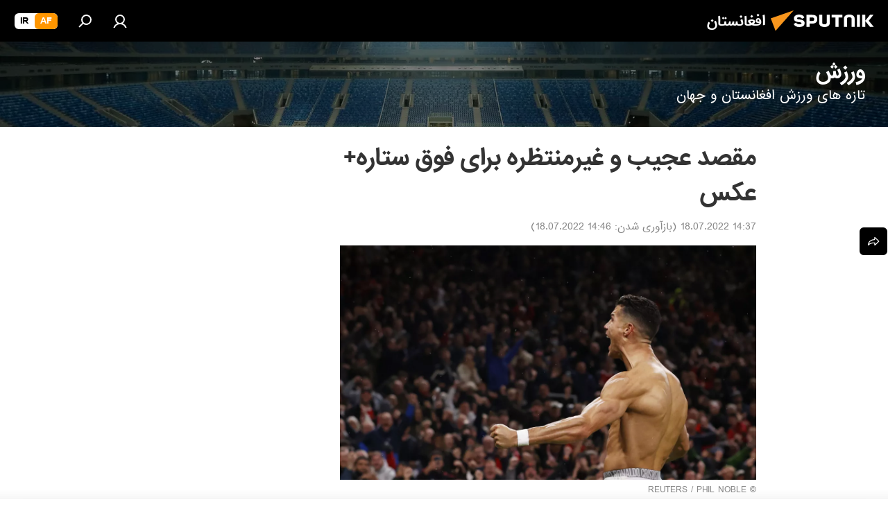

--- FILE ---
content_type: text/html; charset=utf-8
request_url: https://sputnik.af/20220718/%D9%85%D9%82%D8%B5%D8%AF-%D8%B9%D8%AC%DB%8C%D8%A8-%D9%88-%D8%BA%DB%8C%D8%B1%D9%85%D9%86%D8%AA%D8%B8%D8%B1%D9%87-%D8%A8%D8%B1%D8%A7%DB%8C-%D9%81%D9%88%D9%82-%D8%B3%D8%AA%D8%A7%D8%B1%D9%87-11138812.html
body_size: 27285
content:
<!DOCTYPE html><html lang="da" data-lang="prs" data-charset="" dir="rtl"><head prefix="og: http://ogp.me/ns# fb: http://ogp.me/ns/fb# article: http://ogp.me/ns/article#"><title>مقصد عجیب و غیرمنتظره برای فوق ستاره+ عکس - 18.07.2022, اسپوتنیک افغانستان  </title><meta name="description" content="روزنامه نزدیک به باشگاه رئال مادرید مدعی شد رونالدو فصل آینده به اتلتیکو مادرید می رود. 18.07.2022, اسپوتنیک افغانستان  "><meta name="keywords" content="ورزش, فوتبال"><meta http-equiv="X-UA-Compatible" content="IE=edge,chrome=1"><meta http-equiv="Content-Type" content="text/html; charset=utf-8"><meta name="robots" content="index, follow, max-image-preview:large"><meta name="viewport" content="width=device-width, initial-scale=1.0, maximum-scale=1.0, user-scalable=yes"><meta name="HandheldFriendly" content="true"><meta name="MobileOptimzied" content="width"><meta name="referrer" content="always"><meta name="format-detection" content="telephone=no"><meta name="format-detection" content="address=no"><link rel="alternate" type="application/rss+xml" href="https://sputnik.af/export/rss2/archive/index.xml"><link rel="canonical" href="https://sputnik.af/20220718/%D9%85%D9%82%D8%B5%D8%AF-%D8%B9%D8%AC%DB%8C%D8%A8-%D9%88-%D8%BA%DB%8C%D8%B1%D9%85%D9%86%D8%AA%D8%B8%D8%B1%D9%87-%D8%A8%D8%B1%D8%A7%DB%8C-%D9%81%D9%88%D9%82-%D8%B3%D8%AA%D8%A7%D8%B1%D9%87-11138812.html"><link rel="preload" as="image" href="https://cdn1.img.sputnik.af/img/07e5/0a/15/7295051_0:0:2517:1416_1920x0_80_0_0_b81905ea39a12c89c43311f24c99beb0.jpg.webp" imagesrcset="https://cdn1.img.sputnik.af/img/07e5/0a/15/7295051_0:0:2517:1416_640x0_80_0_0_8e7e53b7756d9d3fe1fde7c7d6a2a5b9.jpg.webp 640w,https://cdn1.img.sputnik.af/img/07e5/0a/15/7295051_0:0:2517:1416_1280x0_80_0_0_06082babc13ed4fc8d3d2a807e5928ae.jpg.webp 1280w,https://cdn1.img.sputnik.af/img/07e5/0a/15/7295051_0:0:2517:1416_1920x0_80_0_0_b81905ea39a12c89c43311f24c99beb0.jpg.webp 1920w"><link rel="preconnect" href="https://cdn1.img.sputnik.af/images/"><link rel="dns-prefetch" href="https://cdn1.img.sputnik.af/images/"><link rel="alternate" hreflang="da" href="https://sputnik.af/20220718/%D9%85%D9%82%D8%B5%D8%AF-%D8%B9%D8%AC%DB%8C%D8%A8-%D9%88-%D8%BA%DB%8C%D8%B1%D9%85%D9%86%D8%AA%D8%B8%D8%B1%D9%87-%D8%A8%D8%B1%D8%A7%DB%8C-%D9%81%D9%88%D9%82-%D8%B3%D8%AA%D8%A7%D8%B1%D9%87-11138812.html"><link rel="alternate" hreflang="x-default" href="https://sputnik.af/20220718/%D9%85%D9%82%D8%B5%D8%AF-%D8%B9%D8%AC%DB%8C%D8%A8-%D9%88-%D8%BA%DB%8C%D8%B1%D9%85%D9%86%D8%AA%D8%B8%D8%B1%D9%87-%D8%A8%D8%B1%D8%A7%DB%8C-%D9%81%D9%88%D9%82-%D8%B3%D8%AA%D8%A7%D8%B1%D9%87-11138812.html"><link rel="apple-touch-icon" sizes="57x57" href="https://cdn1.img.sputnik.af/i/favicon/favicon-57x57.png"><link rel="apple-touch-icon" sizes="60x60" href="https://cdn1.img.sputnik.af/i/favicon/favicon-60x60.png"><link rel="apple-touch-icon" sizes="72x72" href="https://cdn1.img.sputnik.af/i/favicon/favicon-72x72.png"><link rel="apple-touch-icon" sizes="76x76" href="https://cdn1.img.sputnik.af/i/favicon/favicon-76x76.png"><link rel="apple-touch-icon" sizes="114x114" href="https://cdn1.img.sputnik.af/i/favicon/favicon-114x114.png"><link rel="apple-touch-icon" sizes="120x120" href="https://cdn1.img.sputnik.af/i/favicon/favicon-120x120.png"><link rel="apple-touch-icon" sizes="144x144" href="https://cdn1.img.sputnik.af/i/favicon/favicon-144x144.png"><link rel="apple-touch-icon" sizes="152x152" href="https://cdn1.img.sputnik.af/i/favicon/favicon-152x152.png"><link rel="apple-touch-icon" sizes="180x180" href="https://cdn1.img.sputnik.af/i/favicon/favicon-180x180.png"><link rel="icon" type="image/png" sizes="192x192" href="https://cdn1.img.sputnik.af/i/favicon/favicon-192x192.png"><link rel="icon" type="image/png" sizes="32x32" href="https://cdn1.img.sputnik.af/i/favicon/favicon-32x32.png"><link rel="icon" type="image/png" sizes="96x96" href="https://cdn1.img.sputnik.af/i/favicon/favicon-96x96.png"><link rel="icon" type="image/png" sizes="16x16" href="https://cdn1.img.sputnik.af/i/favicon/favicon-16x16.png"><link rel="manifest" href="/project_data/manifest.json?4"><meta name="msapplication-TileColor" content="#F4F4F4"><meta name="msapplication-TileImage" content="https://cdn1.img.sputnik.af/i/favicon/favicon-144x144.png"><meta name="theme-color" content="#F4F4F4"><link rel="shortcut icon" href="https://cdn1.img.sputnik.af/i/favicon/favicon.ico"><meta property="fb:app_id" content="483136041852359"><meta property="fb:pages" content="193525394019781"><meta name="analytics:lang" content="prs"><meta name="analytics:title" content="مقصد عجیب و غیرمنتظره برای فوق ستاره+ عکس - 18.07.2022, اسپوتنیک افغانستان  "><meta name="analytics:keyw" content="sport, sportnews, football"><meta name="analytics:rubric" content=""><meta name="analytics:tags" content="ورزش, ورزش, فوتبال"><meta name="analytics:site_domain" content="sputnik.af"><meta name="analytics:article_id" content="11138812"><meta name="analytics:url" content="https://sputnik.af/20220718/مقصد-عجیب-و-غیرمنتظره-برای-فوق-ستاره-11138812.html"><meta name="analytics:p_ts" content="1658138820"><meta name="analytics:author" content="اسپوتنیک افغانستان  "><meta name="analytics:isscroll" content="0"><meta property="og:url" content="https://sputnik.af/20220718/%D9%85%D9%82%D8%B5%D8%AF-%D8%B9%D8%AC%DB%8C%D8%A8-%D9%88-%D8%BA%DB%8C%D8%B1%D9%85%D9%86%D8%AA%D8%B8%D8%B1%D9%87-%D8%A8%D8%B1%D8%A7%DB%8C-%D9%81%D9%88%D9%82-%D8%B3%D8%AA%D8%A7%D8%B1%D9%87-11138812.html"><meta property="og:title" content="مقصد عجیب و غیرمنتظره برای فوق ستاره+ عکس"><meta property="og:description" content="روزنامه نزدیک به باشگاه رئال مادرید مدعی شد رونالدو فصل آینده به اتلتیکو مادرید می رود."><meta property="og:type" content="article"><meta property="og:site_name" content="اسپوتنیک افغانستان  "><meta property="og:locale" content="da_DA"><meta property="og:image" content="https://cdn1.img.sputnik.af/img/07e5/0a/15/7295051_0:0:2517:1416_2072x0_60_0_0_0f6464b4cca03960a9a912ed669d346f.jpg.webp"><meta property="og:image:width" content="2072"><meta name="relap-image" content="https://cdn1.img.sputnik.af/img/07e5/0a/15/7295051_0:0:2517:1416_2072x0_80_0_0_083220f73deafb177b9f1dd4196f4f7b.jpg.webp"><meta name="twitter:card" content="summary_large_image"><meta name="twitter:image" content="https://cdn1.img.sputnik.af/img/07e5/0a/15/7295051_0:0:2517:1416_2072x0_60_0_0_0f6464b4cca03960a9a912ed669d346f.jpg.webp"><meta property="article:published_time" content="20220718T1437+0430"><meta property="article:modified_time" content="20220718T1446+0430"><meta property="article:author" content="اسپوتنیک افغانستان  "><link rel="author" href="https://sputnik.af"><meta property="article:section" content="خبرها"><meta property="article:tag" content="ورزش"><meta property="article:tag" content="فوتبال"><meta name="relap-entity-id" content="11138812"><meta property="fb:pages" content="193525394019781"><link rel="amphtml" href="https://sputnik.af/amp/20220718/%D9%85%D9%82%D8%B5%D8%AF-%D8%B9%D8%AC%DB%8C%D8%A8-%D9%88-%D8%BA%DB%8C%D8%B1%D9%85%D9%86%D8%AA%D8%B8%D8%B1%D9%87-%D8%A8%D8%B1%D8%A7%DB%8C-%D9%81%D9%88%D9%82-%D8%B3%D8%AA%D8%A7%D8%B1%D9%87-11138812.html"><link rel="preload" as="style" onload="this.onload=null;this.rel='stylesheet'" type="text/css" href="https://cdn1.img.sputnik.af/css/libs/fonts.min.css?911eb65935"><link rel="preload" as="style" onload="this.onload=null;this.rel='stylesheet'" type="text/css" href="https://cdn1.img.sputnik.af/css/libs/fonts_iranian.min.css?936253100"><link rel="stylesheet" type="text/css" href="https://cdn1.img.sputnik.af/css/common.min.css?9149894256"><link rel="stylesheet" type="text/css" href="https://cdn1.img.sputnik.af/css/article.min.css?913fe17605"><script src="https://cdn1.img.sputnik.af/min/js/dist/head.js?9c9052ef3"></script><script data-iub-purposes="1">var _paq = _paq || []; (function() {var stackDomain = window.location.hostname.split('.').reverse();var domain = stackDomain[1] + '.' + stackDomain[0];_paq.push(['setCDNMask', new RegExp('cdn(\\w+).img.'+domain)]); _paq.push(['setSiteId', 'sputnik_da']); _paq.push(['trackPageView']); _paq.push(['enableLinkTracking']); var d=document, g=d.createElement('script'), s=d.getElementsByTagName('script')[0]; g.type='text/javascript'; g.defer=true; g.async=true; g.src='//a.sputniknews.com/js/sputnik.js'; s.parentNode.insertBefore(g,s); } )();</script><script type="text/javascript" src="https://cdn1.img.sputnik.af/min/js/libs/banners/adfx.loader.bind.js?98d724fe2"></script><script>
                (window.yaContextCb = window.yaContextCb || []).push(() => {
                    replaceOriginalAdFoxMethods();
                    window.Ya.adfoxCode.hbCallbacks = window.Ya.adfoxCode.hbCallbacks || [];
                })
            </script><!--В <head> сайта один раз добавьте код загрузчика-->
<script>window.yaContextCb = window.yaContextCb || []</script>
<script src="https://yandex.ru/ads/system/context.js" async></script><script>var endlessScrollFirst = 11138812; var endlessScrollUrl = '/services/article/infinity/'; var endlessScrollAlgorithm = ''; var endlessScrollQueue = [22669423,22669381,22654379,22669168,22668963,22668909,22665867,22668431,22667999,22668662,22665654,22667334,22665435,22667573,22649263];</script><script>var endlessScrollFirst = 11138812; var endlessScrollUrl = '/services/article/infinity/'; var endlessScrollAlgorithm = ''; var endlessScrollQueue = [22669423,22669381,22654379,22669168,22668963,22668909,22665867,22668431,22667999,22668662,22665654,22667334,22665435,22667573,22649263];</script></head><body id="body" data-ab="c" data-emoji="1" class="site_da m-page-article ">
            
                <script type="text/javascript">
                   (function(m,e,t,r,i,k,a){m[i]=m[i]||function(){(m[i].a=m[i].a||[]).push(arguments)};
                   m[i].l=1*new Date();k=e.createElement(t),a=e.getElementsByTagName(t)[0],k.async=1,k.src=r,a.parentNode.insertBefore(k,a)})
                   (window, document, "script", "https://mc.yandex.ru/metrika/tag.js", "ym");

                   ym(29226305, "init", {
                        clickmap:true,
                        trackLinks:true,
                        accurateTrackBounce:true,
                        trackHash:true
                   });
                </script>
                <noscript><div><img src="https://mc.yandex.ru/watch/29226305" style="position:absolute; left:-9999px;" alt="" /></div></noscript>
            
        <div class="schema_org" itemscope="itemscope" itemtype="https://schema.org/WebSite"><meta itemprop="name" content="اسپوتنیک افغانستان  "><meta itemprop="alternateName" content="اسپوتنیک افغانستان  "><meta itemprop="description" content="سایت اسپوتنیک افغانستان آخرین و تازه‌ترین اخبار، گزارش ها، تحلیل ها و مقالات درباره افغانستان و جهان در حوزه سیاست، اقتصاد، جامعه و غیره و همچنین ویدیو، گزارش‌های تصویری و داده نمای ها، کاریکاتور ها را به خواننده گان ارائه می‌دهد."><a itemprop="url" href="https://sputnik.af" title="اسپوتنیک افغانستان  "> </a><meta itemprop="image" content="https://sputnik.af/i/logo/logo.png"></div><ul class="schema_org" itemscope="itemscope" itemtype="http://schema.org/BreadcrumbList"><li itemprop="itemListElement" itemscope="itemscope" itemtype="http://schema.org/ListItem"><meta itemprop="name" content="اسپوتنیک افغانستان  "><meta itemprop="position" content="1"><meta itemprop="item" content="https://sputnik.af"><a itemprop="url" href="https://sputnik.af" title="اسپوتنیک افغانستان  "> </a></li><li itemprop="itemListElement" itemscope="itemscope" itemtype="http://schema.org/ListItem"><meta itemprop="name" content="خبرها"><meta itemprop="position" content="2"><meta itemprop="item" content="https://sputnik.af/20220718/"><a itemprop="url" href="https://sputnik.af/20220718/" title="خبرها"> </a></li><li itemprop="itemListElement" itemscope="itemscope" itemtype="http://schema.org/ListItem"><meta itemprop="name" content="مقصد عجیب و غیرمنتظره برای فوق ستاره+ عکس"><meta itemprop="position" content="3"><meta itemprop="item" content="https://sputnik.af/20220718/مقصد-عجیب-و-غیرمنتظره-برای-فوق-ستاره-11138812.html"><a itemprop="url" href="https://sputnik.af/20220718/%D9%85%D9%82%D8%B5%D8%AF-%D8%B9%D8%AC%DB%8C%D8%A8-%D9%88-%D8%BA%DB%8C%D8%B1%D9%85%D9%86%D8%AA%D8%B8%D8%B1%D9%87-%D8%A8%D8%B1%D8%A7%DB%8C-%D9%81%D9%88%D9%82-%D8%B3%D8%AA%D8%A7%D8%B1%D9%87-11138812.html" title="مقصد عجیب و غیرمنتظره برای فوق ستاره+ عکس"> </a></li></ul><div class="page" id="page"><div id="alerts"><script type="text/template" id="alertAfterRegisterTemplate">
                    
                        <div class="auth-alert m-hidden" id="alertAfterRegister">
                            <div class="auth-alert__text">
                                <%- data.success_title %> <br />
                                <%- data.success_email_1 %>
                                <span class="m-email"></span>
                                <%- data.success_email_2 %>
                            </div>
                            <div class="auth-alert__btn">
                                <button class="form__btn m-min m-black confirmEmail">
                                    <%- data.send %>
                                </button>
                            </div>
                        </div>
                    
                </script><script type="text/template" id="alertAfterRegisterNotifyTemplate">
                    
                        <div class="auth-alert" id="alertAfterRegisterNotify">
                            <div class="auth-alert__text">
                                <%- data.golink_1 %>
                                <span class="m-email">
                                    <%- user.mail %>
                                </span>
                                <%- data.golink_2 %>
                            </div>
                            <% if (user.registerConfirmCount <= 2 ) {%>
                                <div class="auth-alert__btn">
                                    <button class="form__btn m-min m-black confirmEmail">
                                        <%- data.send %>
                                    </button>
                                </div>
                            <% } %>
                        </div>
                    
                </script></div><div class="anchor" id="anchor"><div class="header " id="header"><div class="m-relative"><div class="container m-header"><div class="header__wrap"><div class="header__name"><div class="header__logo"><a href="/" title="اسپوتنیک افغانستان  "><svg xmlns="http://www.w3.org/2000/svg" width="176" height="44" viewBox="0 0 176 44" fill="none"><path class="chunk_1" fill-rule="evenodd" clip-rule="evenodd" d="M45.8073 18.3817C45.8073 19.5397 47.1661 19.8409 49.3281 20.0417C54.1074 20.4946 56.8251 21.9539 56.8461 25.3743C56.8461 28.7457 54.2802 30.9568 48.9989 30.9568C44.773 30.9568 42.1067 29.1496 41 26.5814L44.4695 24.5688C45.3754 25.9277 46.5334 27.0343 49.4005 27.0343C51.3127 27.0343 52.319 26.4296 52.319 25.5751C52.319 24.5665 51.6139 24.2163 48.3942 23.866C43.7037 23.3617 41.3899 22.0029 41.3899 18.5824C41.3899 15.9675 43.3511 13 48.9359 13C52.9611 13 55.6274 14.8095 56.4305 17.1746L53.1105 19.1358C53.0877 19.1012 53.0646 19.0657 53.041 19.0295C52.4828 18.1733 51.6672 16.9224 48.6744 16.9224C46.914 16.9224 45.8073 17.4758 45.8073 18.3817ZM67.4834 13.3526H59.5918V30.707H64.0279V26.0794H67.4484C72.1179 26.0794 75.0948 24.319 75.0948 19.6401C75.0854 15.3138 72.6199 13.3526 67.4834 13.3526ZM67.4834 22.206H64.0186V17.226H67.4834C69.8975 17.226 70.654 18.0291 70.654 19.6891C70.6587 21.6527 69.6524 22.206 67.4834 22.206ZM88.6994 24.7206C88.6994 26.2289 87.4924 27.0857 85.3794 27.0857C83.3178 27.0857 82.1597 26.2289 82.1597 24.7206V13.3526H77.7236V25.0264C77.7236 28.6477 80.7425 30.9615 85.4704 30.9615C89.9999 30.9615 93.1168 28.8601 93.1168 25.0264V13.3526H88.6808L88.6994 24.7206ZM136.583 13.3526H132.159V30.7023H136.583V13.3526ZM156.097 13.3526L149.215 21.9235L156.45 30.707H151.066L144.276 22.4559V30.707H139.85V13.3526H144.276V21.8021L151.066 13.3526H156.097ZM95.6874 17.226H101.221V30.707H105.648V17.226H111.181V13.3526H95.6874V17.226ZM113.49 18.7342C113.49 15.2134 116.458 13 121.085 13C125.715 13 128.888 15.0616 128.902 18.7342V30.707H124.466V18.935C124.466 17.6789 123.259 16.8734 121.146 16.8734C119.094 16.8734 117.926 17.6789 117.926 18.935V30.707H113.49V18.7342Z" fill="white"></path><path class="chunk_2" d="M41 7L14.8979 36.5862L8 18.431L41 7Z" fill="#F8961D"></path></svg></a></div><div class="header__project"><span class="header__project-title">افغانستان</span></div></div><div class="header__controls" data-nosnippet=""><div class="share m-header" data-id="11138812" data-url="https://sputnik.af/20220718/مقصد-عجیب-و-غیرمنتظره-برای-فوق-ستاره-11138812.html" data-title="مقصد عجیب و غیرمنتظره برای فوق ستاره+ عکس"></div><div class="header__menu"><a href="#" class="header__menu-item m-login" title="ورود به سایت" data-modal-open="authorization"><svg class="svg-icon"><use xmlns:xlink="http://www.w3.org/1999/xlink" xlink:href="/i/sprites/package/inline.svg?63#login"></use></svg></a><span class="header__menu-item" data-modal-open="search"><svg class="svg-icon"><use xmlns:xlink="http://www.w3.org/1999/xlink" xlink:href="/i/sprites/package/inline.svg?63#search"></use></svg></span></div><div class="switcher m-double"><div class="switcher__label"><span class="switcher__title">af</span><span class="switcher__icon"><svg class="svg-icon"><use xmlns:xlink="http://www.w3.org/1999/xlink" xlink:href="/i/sprites/package/inline.svg?63#arrowDown"></use></svg></span></div><div class="switcher__dropdown"><div translate="no" class="notranslate"><div class="switcher__list"><a href="https://af.sputniknews.com/" class="switcher__link m-selected"><span class="switcher__project">Sputnik افغانستان</span><span class="switcher__abbr" data-abbr="af">af</span><i class="switcher__accept"><svg class="svg-icon"><use xmlns:xlink="http://www.w3.org/1999/xlink" xlink:href="/i/sprites/package/inline.svg?63#ok"></use></svg></i></a><a href="https://spnfa.ir/" class="switcher__link"><span class="switcher__project">Sputnik ایران</span><span class="switcher__abbr" data-abbr="ir">ir</span></a></div></div></div></div></div></div></div></div></div></div><script>var GLOBAL = GLOBAL || {}; GLOBAL.translate = {}; GLOBAL.rtl = 1; GLOBAL.lang = "prs"; GLOBAL.design = "da"; GLOBAL.charset = ""; GLOBAL.project = "sputnik_da"; GLOBAL.htmlCache = 1; GLOBAL.translate.search = {}; GLOBAL.translate.search.notFound = "چیزی یافت نشد"; GLOBAL.translate.search.stringLenght = "حروف بیشتری را برای جستجو وارد کنید"; GLOBAL.www = "https://sputnik.af"; GLOBAL.seo = {}; GLOBAL.seo.title = ""; GLOBAL.seo.keywords = ""; GLOBAL.seo.description = ""; GLOBAL.sock = {}; GLOBAL.sock.server = "https://cm.sputniknews.com/chat"; GLOBAL.sock.lang = "prs"; GLOBAL.sock.project = "sputnik_da"; GLOBAL.social = {}; GLOBAL.social.fbID = "483136041852359"; GLOBAL.share = [ { name: 'telegram', mobile: false },{ name: 'whatsapp', mobile: false },{ name: 'messenger', mobile: true } ]; GLOBAL.csrf_token = ''; GLOBAL.search = {}; GLOBAL.auth = {}; GLOBAL.auth.status = 'error'; GLOBAL.auth.provider = ''; GLOBAL.auth.twitter = '/id/twitter/request/'; GLOBAL.auth.facebook = '/id/facebook/request/'; GLOBAL.auth.vkontakte = '/id/vkontakte/request/'; GLOBAL.auth.google = '/id/google/request/'; GLOBAL.auth.ok = '/id/ok/request/'; GLOBAL.auth.apple = '/id/apple/request/'; GLOBAL.auth.moderator = ''; GLOBAL.user = {}; GLOBAL.user.id = ""; GLOBAL.user.emailActive = ""; GLOBAL.user.registerConfirmCount = 0; GLOBAL.article = GLOBAL.article || {}; GLOBAL.article.id = 11138812; GLOBAL.article.chat_expired = !!1; GLOBAL.chat = GLOBAL.chat || {}; GLOBAL.locale = {"convertDate":{"yesterday":"\u062f\u06cc\u0631\u0648\u0632","hours":{"nominative":"%{s}","genitive":"%{s}"},"minutes":{"nominative":"%{s}","genitive":"%{s}"}},"id":{"is_id":"1","errors":{"email":"\u0627\u06cc\u0645\u06cc\u0644 \u0622\u062f\u0631\u0633 \u062e\u0648\u062f \u0631\u0627 \u0648\u0627\u0631\u062f \u06a9\u0646\u06cc\u062f","password":"\u067e\u0633\u0648\u0631\u062f (\u0631\u0645\u0632) \u062e\u0648\u062f \u0631\u0627 \u0648\u0627\u0631\u062f \u06a9\u0646\u06cc\u062f","wrong":"\u062b\u0628\u062a \u0648\u0631\u0648\u062f \u0648 \u06cc\u0627 \u067e\u0633\u0648\u0631\u062f (\u0631\u0645\u0632) \u0627\u0634\u062a\u0628\u0627\u0647 \u0627\u0633\u062a","wrongpassword":"\u067e\u0633\u0648\u0631\u062f \u0627\u0634\u062a\u0628\u0627\u0647 \u0627\u0633\u062a","wronglogin":"\u0627\u06cc\u0645\u06cc\u0644 \u0622\u062f\u0631\u0633 \u062e\u0648\u062f \u0631\u0627 \u0686\u06a9 \u06a9\u0646\u06cc\u062f","emptylogin":"\u0646\u0627\u0645 \u06a9\u0627\u0631\u0628\u0631 \u0648\u0627\u0631\u062f \u0646\u0634\u062f\u0647 \u0627\u0633\u062a","wrongemail":"\u0627\u06cc\u0645\u06cc\u0644 \u0622\u062f\u0631\u0633 \u0627\u0634\u062a\u0628\u0627\u0647 \u0627\u0633\u062a","passwordnotsimilar":"\u067e\u0633\u0648\u0631\u062f\u0647\u0627\u06cc \u0648\u0627\u0631\u062f \u0634\u062f\u0647 \u0628\u0627 \u0647\u0645 \u0645\u0637\u0627\u0628\u0642\u062a \u0646\u062f\u0627\u0631\u0646\u062f","wrongcode":"\u06a9\u062f \u0627\u0634\u062a\u0628\u0627\u0647 \u0627\u0633\u062a","wrongname":"\u0646\u0627\u0645 \u0627\u0634\u062a\u0628\u0627\u0647 \u0627\u0633\u062a","send":"\u0627\u06cc\u0645\u06cc\u0644 \u0634\u0645\u0627 \u0627\u0631\u0633\u0627\u0644 \u0634\u062f!","notsend":"\u062e\u0637\u0627! \u0627\u0631\u0633\u0627\u0644 \u0627\u06cc\u0645\u06cc\u0644 \u0627\u0645\u06a9\u0627\u0646 \u067e\u0630\u06cc\u0631 \u0646\u06cc\u0633\u062a.","anothersoc":"\u06cc\u06a9 \u0627\u06a9\u0627\u0646\u062a \u0627\u062c\u062a\u0645\u0627\u0639\u06cc \u062f\u06cc\u06af\u0631 \u0642\u0628\u0644\u0627\u064b \u0628\u0627 \u0627\u06cc\u0646 \u067e\u0631\u0648\u0641\u0627\u06cc\u0644 \u0645\u0631\u062a\u0628\u0637 \u0634\u062f\u0647 \u0627\u0633\u062a","acclink":"\u062d\u0633\u0627\u0628 \u0647\u0627 \u0628\u0627 \u0645\u0648\u0641\u0642\u06cc\u062a \u067e\u06cc\u0648\u0646\u062f \u062f\u0627\u062f\u0647 \u0634\u062f","emailexist":"\u06a9\u0627\u0631\u0628\u0631\u06cc \u0628\u0627 \u0627\u06cc\u0646 \u0627\u06cc\u0645\u06cc\u0644 \u0627\u0632 \u0642\u0628\u0644 \u0648\u062c\u0648\u062f \u062f\u0627\u0631\u062f","emailnotexist":"\u062e\u0637\u0627! \u06a9\u0627\u0631\u0628\u0631\u06cc \u0628\u0627 \u0627\u06cc\u0646 \u0627\u06cc\u0645\u06cc\u0644 \u0648\u062c\u0648\u062f \u0646\u062f\u0627\u0631\u062f","recoveryerror":"\u062e\u0637\u0627 \u062f\u0631 \u0628\u0627\u0632\u06cc\u0627\u0628\u06cc \u067e\u0633\u0648\u0631\u062f. \u0644\u0637\u0641\u0627\u064b \u062f\u0648\u0628\u0627\u0631\u0647 \u0633\u0639\u06cc \u06a9\u0646\u06cc\u062f ","alreadyactive":"\u06a9\u0627\u0631\u0628\u0631 \u0642\u0628\u0644\u0627\u064b \u0641\u0639\u0627\u0644 \u0634\u062f\u0647 \u0627\u0633\u062a","autherror":"\u062e\u0637\u0627\u06cc \u0648\u0631\u0648\u062f. \u0644\u0637\u0641\u0627 \u0628\u0639\u062f\u062a\u0631 \u062f\u0648\u0628\u0627\u0631\u0647 \u062a\u0644\u0627\u0634 \u06a9\u06cc\u0646\u062f \u0648 \u06cc\u0627 \u0628\u0627 \u062e\u062f\u0645\u0627\u062a \u067e\u0634\u062a\u06cc\u0628\u0627\u0646\u06cc \u0641\u0646\u06cc \u0627\u0631\u062a\u0628\u0627\u0637 \u0628\u0631\u0642\u0631\u0627\u0631 \u0646\u0645\u0627\u06cc\u062f","codeerror":"\u062e\u0637\u0627 \u062f\u0631 \u0627\u06cc\u062c\u0627\u062f \u06a9\u062f \u062a\u0627\u06cc\u06cc\u062f\u06cc\u0647 \u0628\u0631\u0627\u06cc \u062b\u0628\u062a \u0646\u0627\u0645. \u0644\u0637\u0641\u0627 \u0628\u0639\u062f\u062a\u0631 \u062f\u0648\u0628\u0627\u0631\u0647 \u062a\u0644\u0627\u0634 \u06a9\u06cc\u0646\u062f \u0648 \u06cc\u0627 \u0628\u0627 \u062e\u062f\u0645\u0627\u062a \u067e\u0634\u062a\u06cc\u0628\u0627\u0646\u06cc \u0641\u0646\u06cc \u0627\u0631\u062a\u0628\u0627\u0637 \u0628\u0631\u0642\u0631\u0627\u0631 \u0646\u0645\u0627\u06cc\u0646\u062f","global":"\u062e\u0637\u0627\u06cc \u0631\u062e \u062f\u0627\u062f\u0647 \u0627\u0633\u062a. \u0644\u0637\u0641\u0627 \u0628\u0639\u062f\u062a\u0631 \u062f\u0648\u0628\u0627\u0631\u0647 \u062a\u0644\u0627\u0634 \u06a9\u06cc\u0646\u062f \u0648 \u06cc\u0627 \u0628\u0627 \u062e\u062f\u0645\u0627\u062a \u067e\u0634\u062a\u06cc\u0628\u0627\u0646\u06cc \u0641\u0646\u06cc \u0627\u0631\u062a\u0628\u0627\u0637 \u0628\u0631\u0642\u0631\u0627\u0631 \u0646\u0645\u0627\u06cc\u0646\u062f","registeremail":[],"linkprofile":[],"confirm":[],"block":[],"del":[],"confirmation":[],"linkDeleted":"link deleted"},"links":{"login":"\u0648\u0627\u0631\u062f \u0634\u062f\u0646","register":"\u062b\u0628\u062a \u0646\u0627\u0645","forgotpassword":"\u0628\u0627\u0632\u06cc\u0627\u0628\u06cc \u067e\u0633\u0648\u0631\u062f (\u0631\u0645\u0632)","privacy":"\u0633\u06cc\u0627\u0633\u062a \u062d\u0641\u0638 \u062d\u0631\u06cc\u0645 \u062e\u0635\u0648\u0635\u06cc"},"auth":{"title":"\u0648\u0631\u0648\u062f \u0628\u0647 \u0633\u0627\u06cc\u062a","email":"\u0627\u06cc\u0645\u06cc\u0644 \u0622\u062f\u0631\u0633","password":"\u067e\u0633\u0648\u0631\u062f","login":"\u0648\u0631\u0648\u062f \u0628\u0647 \u0633\u0627\u06cc\u062a","recovery":"\u0628\u0627\u0632\u06cc\u0627\u0628\u06cc \u067e\u0633\u0648\u0631\u062f (\u0631\u0645\u0632)","registration":"\u062b\u0628\u062a \u0646\u0627\u0645","social":{"title":"\u0631\u0648\u0634 \u0647\u0627\u06cc \u062f\u06cc\u06af\u0631 \u0648\u0631\u0648\u062f \u0628\u0647 \u0633\u06cc\u0633\u062a\u0645","comment":[],"vk":"VK","ok":"Odnoklassniki","google":"Google","apple":"Apple"}},"confirm_no":{"title":"\u062a\u0627\u0631\u06cc\u062e \u0627\u0639\u062a\u0628\u0627\u0631 \u0644\u06cc\u0646\u06a9 \u0645\u0646\u0642\u0636\u06cc \u0634\u062f\u0647 \u0627\u0633\u062a","send":"\u062f\u0648\u0628\u0627\u0631\u0647 \u0627\u06cc\u0645\u06cc\u0644 \u0628\u0641\u0631\u0633\u062a\u06cc\u062f","back":"\u0628\u0631\u06af\u0634\u062a"},"login":{"title":"\u0648\u0627\u0631\u062f \u0634\u062f\u0646","email":"\u0627\u06cc\u0645\u06cc\u0644 \u0622\u062f\u0631\u0633:","password":"\u067e\u0633\u0648\u0631\u062f ","remember":"\u0645\u0631\u0627 \u0628\u0647 \u062e\u0627\u0637\u0631 \u0628\u0633\u067e\u0627\u0631","signin":"\u0648\u0631\u0648\u062f","social":{"label":"\u0631\u0648\u0634 \u0647\u0627\u06cc \u062f\u06cc\u06af\u0631 \u0628\u0631\u0627\u06cc \u0648\u0631\u0648\u062f \u0628\u0647 \u0633\u06cc\u0633\u062a\u0645:","anotheruserlink":"\u0627\u06cc\u0646 \u062d\u0633\u0627\u0628 \u0628\u0647 \u06cc\u06a9 \u067e\u0631\u0648\u0641\u0627\u06cc\u0644 \u062f\u06cc\u06af\u0631 \u067e\u06cc\u0648\u0646\u062f \u062f\u0627\u062f\u0647 \u0634\u062f\u0647 \u0627\u0633\u062a"}},"register":{"title":"\u062b\u0628\u062a \u0646\u0627\u0645","email":"\u0627\u06cc\u0645\u06cc\u0644 \u0622\u062f\u0631\u0633","password":"\u067e\u0633\u0648\u0631\u062f (\u0631\u0645\u0632)","button":"\u062b\u0628\u062a \u0646\u0627\u0645 \u06a9\u0631\u062f\u0646","confirm":"\u062a\u0627\u06cc\u06cc\u062f \u067e\u0633\u0648\u0631\u062f","captcha":"\u06a9\u062f \u0631\u0648\u06cc \u062a\u0635\u0648\u06cc\u0631 \u0631\u0627 \u0648\u0627\u0631\u062f \u06a9\u0646\u06cc\u062f","requirements":"* \u067e\u0631 \u06a9\u0631\u062f\u0646 \u06a9\u0644\u06cc\u0647 \u0645\u0648\u0627\u0631\u062f \u0627\u0644\u0632\u0627\u0645\u06cc \u0645\u06cc \u0628\u0627\u0634\u062f","password_length":"\u0637\u0648\u0644 \u067e\u0633\u0648\u0631\u062f \u062d\u062f\u0627\u0642\u0644 9 \u06a9\u0627\u0631\u0627\u06a9\u062a\u0631 \u0648 1 \u0639\u062f\u062f \u0628\u0627\u0634\u062f","success":[],"confirmemail":"\u0644\u0637\u0641\u0627 \u0627\u06cc\u0645\u06cc\u0644 \u062e\u0648\u062f \u0631\u0627 \u0628\u0631\u0627\u06cc \u0627\u062f\u0627\u0645\u0647 \u062a\u0627\u06cc\u06cc\u062f \u06a9\u0646\u06cc\u062f.","confirm_personal":[],"login":"\u0648\u0631\u0648\u062f \u0628\u0627 \u0646\u0627\u0645 \u06a9\u0627\u0631\u0628\u0631\u06cc \u0648 \u067e\u0633\u0648\u0631\u062f","social":{"title":"\u0631\u0648\u0634 \u0647\u0627\u06cc \u062f\u06cc\u06af\u0631 \u0648\u0631\u0648\u062f \u0628\u0647 \u0633\u06cc\u0633\u062a\u0645","comment":[],"vk":"VK","ok":"Odnoklassniki","google":"Google","apple":"Apple"}},"register_social":{"title":"\u062b\u0628\u062a \u0646\u0627\u0645","email":"\u0627\u06cc\u0645\u06cc\u0644 \u0622\u062f\u0631\u0633","registration":"\u062b\u0628\u062a \u0646\u0627\u0645 \u06a9\u0631\u062f\u0646","confirm_personal":[],"back":"\u0628\u0631\u06af\u0634\u062a"},"register_user":{"title":"\u0645\u0634\u062e\u0635\u0627\u062a","name":"\u0646\u0627\u0645 ","lastname":"\u0646\u0627\u0645 \u062e\u0627\u0646\u0648\u0627\u062f\u06af\u06cc","loadphoto":[],"photo":"\u0627\u0646\u062a\u062e\u0627\u0628 \u0639\u06a9\u0633","save":"\u0630\u062e\u06cc\u0631\u0647"},"recovery_password":{"title":"\u0628\u0627\u0632\u06cc\u0627\u0628\u06cc \u067e\u0633\u0648\u0631\u062f","email":"\u0627\u06cc\u0645\u06cc\u0644 \u0622\u062f\u0631\u0633","next":"\u0627\u062f\u0627\u0645\u0647 \u062f\u0627\u062f\u0646","new_password":"\u067e\u0633\u0648\u0631\u062f \u062c\u062f\u06cc\u062f","confirm_password":"\u062a\u0627\u06cc\u06cc\u062f \u067e\u0633\u0648\u0631\u062f","back":"\u0628\u0631\u06af\u0634\u062a","send":"\u0644\u06cc\u0646\u06a9\u06cc \u0628\u0631\u0627\u06cc \u0628\u0627\u0632\u06cc\u0627\u0628\u06cc \u067e\u0633\u0648\u0631\u062f \u0628\u0647 \u0627\u06cc\u0645\u06cc\u0644 \u0634\u0645\u0627 \u0641\u0631\u0633\u062a\u0627\u062f\u0647 \u0634\u062f","done":"\u0627\u0646\u062c\u0627\u0645 \u0634\u062f","change_and_login":"\u062a\u063a\u06cc\u06cc\u0631 \u067e\u0633\u0648\u0631\u062f \u0648 \u062b\u0628\u062a \u0648\u0631\u0648\u062f"},"deleteaccount":{"title":"\u062d\u0630\u0641 \u062d\u0633\u0627\u0628 \u06a9\u0627\u0631\u0628\u0631\u06cc \u0627\u0632 af.sputniknews.com","body":"\u0634\u0645\u0627 \u0645\u0637\u0645\u06cc\u0646 \u0647\u0633\u062a\u06cc\u062f \u06a9\u0647 \u0645\u06cc\u062e\u0648\u0627\u0647\u06cc\u062f \u067e\u0631\u0648\u0641\u0627\u06cc\u0644 \u062e\u0648\u062f \u0631\u0627 \u062d\u0630\u0641 \u06a9\u0646\u06cc\u062f\u061f","success":[],"action":"\u062d\u0630\u0641 \u062d\u0633\u0627\u0628 \u06a9\u0627\u0631\u0628\u0631\u06cc (\u0627\u06a9\u0627\u0646\u062a)"},"passwordrecovery":{"title":"\u0628\u0627\u0632\u06cc\u0627\u0628\u06cc \u067e\u0633\u0648\u0631\u062f","password":"\u067e\u0633\u0648\u0631\u062f \u062c\u062f\u06cc\u062f \u0648\u0627\u0631\u062f \u06a9\u0646\u06cc\u062f","confirm":"\u067e\u0633\u0648\u0631\u062f \u062c\u062f\u06cc\u062f \u0631\u0627 \u062f\u0648\u0628\u0627\u0631\u0647 \u0648\u0627\u0631\u062f \u06a9\u0646\u06cc\u062f","email":"\u0627\u06cc\u0645\u06cc\u0644 \u0622\u062f\u0631\u0633","send":[],"success":[],"alert":"\n \u0628\u0647 \u0627\u06cc\u0645\u06cc\u0644 \u0622\u062f\u0631\u0633 \u0634\u0645\u0627 \u067e\u06cc\u0627\u0645\u06cc \u0628\u0647 \u062e\u0627\u0637\u0631 \u062a\u0646\u0638\u06cc\u0645 \u067e\u0633\u0648\u0631\u062f \u062c\u062f\u06cc\u062f \u0627\u0631\u0633\u0627\u0644 \u0634\u062f. \u0631\u0648\u06cc \u0644\u06cc\u0646\u06a9 \u067e\u06cc\u0627\u0645 \u0627\u0631\u0633\u0627\u0644 \u0634\u062f\u0647 \u06a9\u0644\u06cc\u06a9 \u06a9\u0646\u06cc\u062f\n "},"registerconfirm":{"success":"\u062d\u0633\u0627\u0628 \u06a9\u0627\u0631\u0628\u0631\u06cc \u0628\u0627 \u0645\u0648\u0641\u0642\u06cc\u062a \u0627\u06cc\u062c\u0627\u062f \u0634\u062f","error":"\u062e\u0637\u0627 \u062f\u0631 \u062a\u0627\u06cc\u06cc\u062f\u06cc\u0647 \u062b\u0628\u062a \u0646\u0627\u0645. \u0644\u0637\u0641\u0627 \u0628\u0639\u062f\u062a\u0631 \u062f\u0648\u0628\u0627\u0631\u0647 \u062a\u0644\u0627\u0634 \u06a9\u0646\u06cc\u062f \u0648 \u06cc\u0627 \u0628\u0627 \u062e\u062f\u0645\u0627\u062a \u067e\u0634\u062a\u06cc\u0628\u0627\u0646\u06cc \u0641\u0646\u06cc \u0627\u0631\u062a\u0628\u0627\u0637 \u0628\u0631\u0642\u0631\u0627\u0631 \u0646\u0645\u0627\u06cc\u062f"},"restoreaccount":{"title":"\u0628\u0627\u0632\u06cc\u0627\u0628\u06cc \u062d\u0633\u0627\u0628 \u06a9\u0627\u0631\u0628\u0631\u06cc","confirm":"\u0645\u06cc\u062e\u0648\u0627\u0647\u06cc\u062f \u062d\u0633\u0627\u0628 \u062e\u0648\u062f \u0631\u0627 \u0628\u0627\u0632\u06cc\u0627\u0628\u06cc \u06a9\u0646\u06cc\u062f\u061f","error":"\u062e\u0637\u0627! \u0628\u0627\u0632\u06cc\u0627\u0628\u06cc \u062d\u0633\u0627\u0628 \u0627\u0645\u06a9\u0627\u0646 \u067e\u0630\u06cc\u0631 \u0646\u06cc\u0633\u062a","success":"\u062d\u0633\u0627\u0628 \u06a9\u0627\u0631\u0628\u0631\u06cc \u0634\u0645\u0627 \u0628\u0627\u0632\u06cc\u0627\u0628\u06cc \u0634\u062f"},"localaccount":{"exist":"\u0645\u0646 \u062d\u0633\u0627\u0628 \u06a9\u0627\u0631\u0628\u0631\u06cc \u062f\u0631 \u0627\u0633\u067e\u0648\u062a\u0646\u06cc\u06a9 \u0627\u0641\u063a\u0627\u0646\u0633\u062a\u0627\u0646 \u062f\u0627\u0631\u0645","notexist":"\u0645\u0646 \u062d\u0633\u0627\u0628 \u06a9\u0627\u0631\u0628\u0631\u06cc \u062f\u0631 \u0627\u0633\u067e\u0648\u062a\u0646\u06cc\u06a9 \u0627\u0641\u063a\u0627\u0646\u0633\u062a\u0627\u0646 \u0646\u062f\u0627\u0631\u0645","title":"\u062b\u0628\u062a \u0646\u0627\u0645","profile":"\u0634\u0645\u0627 \u062f\u0631 \u0627\u0633\u067e\u0648\u062a\u0646\u06cc\u06a9 \u0627\u0641\u063a\u0627\u0646\u0633\u062a\u0627\u0646 \u062d\u0633\u0627\u0628 \u06a9\u0627\u0631\u0628\u0631\u06cc \u062f\u0627\u0631\u06cc\u062f\u061f","hello":[]},"button":{"ok":"\u0627\u0648\u06a9\u06cc","yes":"\u0628\u0644\u06cc","no":"\u0646\u0647 \u062e\u06cc\u0631","next":"\u0628\u0639\u062f\u06cc","close":"\u0628\u0633\u062a\u0646","profile":"\u062d\u0633\u0627\u0628 \u0634\u062e\u0635\u06cc","recover":"\u0628\u0627\u0632\u06cc\u0627\u0628\u06cc","register":"\u062b\u0628\u062a \u0646\u0627\u0645","delete":"\u062d\u0630\u0641","subscribe":"\u0627\u0634\u062a\u0631\u0627\u06a9"},"message":{"errors":{"empty":[],"notfound":[],"similar":[]}},"profile":{"title":"\u062d\u0633\u0627\u0628 \u0634\u062e\u0635\u06cc","tabs":{"profile":"\u067e\u0631\u0648\u0641\u0627\u06cc\u0644","notification":"\u0627\u0628\u0644\u0627\u063a","newsletter":"\u0627\u0634\u062a\u0631\u0627\u06a9 \u0647\u0627","settings":"\u062a\u0646\u0638\u06cc\u0645\u0627\u062a"},"uploadphoto":{"hover":"\u0639\u06a9\u0633 \u062c\u062f\u06cc\u062f \u0628\u0627\u0631\u06af\u0630\u0627\u0631\u06cc \u06a9\u0646\u06cc\u062f","hover_mobile":"\u0639\u06a9\u0633 \u062c\u062f\u06cc\u062f \u0628\u0627\u0631\u06af\u0630\u0627\u0631\u06cc \u06a9\u0646\u06cc\u062f"},"edit":{"firstname":"\u0646\u0627\u0645","lastname":"\u0646\u0627\u0645 \u062e\u0627\u0646\u0648\u0627\u062f\u06af\u06cc","change":"\u062a\u063a\u06cc\u06cc\u0631","save":"\u0630\u062e\u06cc\u0631\u0647"},"logout":"\u062e\u0631\u0648\u062c","unblock":"\u0628\u0627\u0632 \u06a9\u0631\u062f\u0646","block":"\u0642\u0641\u0644 \u06a9\u0631\u062f\u0646","auth":"\u0648\u0631\u0648\u062f \u0628\u0647 \u0633\u0627\u06cc\u062a","wrongname":"\u0646\u0627\u0645 \u0627\u0634\u062a\u0628\u0627\u0647 \u0627\u0633\u062a","send_link":"\u067e\u06cc\u0648\u0646\u062f \u0627\u0631\u0633\u0627\u0644 \u0634\u062f","pass_change_title":"\u0631\u0645\u0632 \u0639\u0628\u0648\u0631 \u0634\u0645\u0627 \u0628\u0627 \u0645\u0648\u0641\u0642\u06cc\u062a \u062a\u063a\u06cc\u06cc\u0631 \u06cc\u0627\u0641\u062a!"},"notification":{"title":"\u0627\u0628\u0644\u0627\u063a","email":"\u0627\u0632 \u0637\u0631\u06cc\u0642 \u0627\u06cc\u0645\u06cc\u0644 \u0622\u062f\u0631\u0633","site":"\u062f\u0631 \u0633\u0627\u06cc\u062a","now":"\u0641\u0648\u0631\u0627\u064b","onetime":"\u06cc\u06a9\u0628\u0627\u0631 \u062f\u0631 \u0631\u0648\u0632","answer":"\u062f\u0631 \u0686\u062a \u0628\u0647 \u0634\u0645\u0627 \u067e\u0627\u0633\u062e \u062f\u0627\u062f\u0647 \u0634\u062f:","just":"\u0627\u06a9\u0646\u0648\u0646"},"settings":{"email":"\u0627\u06cc\u0645\u06cc\u0644 \u0622\u062f\u0631\u0633","password":"\u067e\u0633\u0648\u0631\u062f","new_password":"\u067e\u0633\u0648\u0631\u062f \u062c\u062f\u06cc\u062f","new_password_again":"\u062f\u0648\u0628\u0627\u0631\u0647 \u067e\u0633\u0648\u0631\u062f \u062c\u062f\u06cc\u062f \u0631\u0627 \u0648\u0627\u0631\u062f \u06a9\u0646\u06cc\u062f","password_length":"\u062d\u062f\u0627\u0642\u0644 \u06f9 \u062d\u0631\u0641 \u0648 \u06f1 \u0639\u062f\u062f","password_changed":"\u0631\u0645\u0632 \u0639\u0628\u0648\u0631 \u0634\u0645\u0627 \u0628\u0627 \u0645\u0648\u0641\u0642\u06cc\u062a \u062a\u063a\u06cc\u06cc\u0631 \u06cc\u0627\u0641\u062a!","accept":"\u062a\u0627\u06cc\u06cc\u062f","social_title":"\u0634\u0628\u06a9\u0647 \u0647\u0627\u06cc \u0627\u062c\u062a\u0645\u0627\u0639\u06cc","social_show":"\u0646\u0645\u0627\u06cc\u0634 \u062f\u0631 \u067e\u0631\u0648\u0641\u0627\u06cc\u0644","enable":"\u0641\u0639\u0627\u0644 \u06a9\u0631\u062f\u0646","disable":"\u063a\u06cc\u0631\u0641\u0639\u0627\u0644 \u06a9\u0631\u062f\u0646","remove":"\u062d\u0630\u0641 \u067e\u0631\u0648\u0641\u0627\u06cc\u0644","remove_title":"\u0634\u0645\u0627 \u0645\u0637\u0645\u06cc\u0646 \u0647\u0633\u062a\u06cc\u062f \u06a9\u0647 \u0645\u06cc\u062e\u0648\u0627\u0647\u06cc\u062f \u067e\u0631\u0648\u0641\u0627\u06cc\u0644 \u062e\u0648\u062f \u0631\u0627 \u062d\u0630\u0641 \u06a9\u0646\u06cc\u062f\u061f","remove_cancel":"\u0644\u063a\u0648","remove_accept":"\u062d\u0630\u0641","download_description":"You can download the personal data processed during the use of your personal account function\u0430l at any moment","download":"The file will download as an XML"},"social":{"title":"\u067e\u0631\u0648\u0641\u0627\u06cc\u0644 \u0634\u0628\u06a9\u0647 \u0647\u0627\u06cc \u0627\u062c\u062a\u0645\u0627\u0639\u06cc"},"stat":{"reactions":{"nominative":"\u0648\u0627\u06a9\u0646\u0634","genitive_singular":"\u0648\u0627\u06a9\u0646\u0634 \u0647\u0627","genitive_plural":"\u0648\u0627\u06a9\u0646\u0634 \u0647\u0627"},"comments":{"nominative":"\u0646\u0638\u0631\u0627\u062a","genitive_singular":"\u0646\u0638\u0631\u0627\u062a","genitive_plural":"\u0646\u0638\u0631\u0627\u062a"},"year":{"nominative":"\u0633\u0627\u0644","genitive_singular":"\u0633\u0627\u0644","genitive_plural":"\u0633\u0627\u0644 \u0647\u0627"},"month":{"nominative":"\u0645\u0627\u0647","genitive_singular":"\u0645\u0627\u0647","genitive_plural":"\u0645\u0627\u0647 \u0647\u0627"},"day":{"nominative":"\u0631\u0648\u0632","genitive_singular":"\u0631\u0648\u0632","genitive_plural":"\u0631\u0648\u0632\u0647\u0627"},"hour":{"nominative":"\u0633\u0627\u0639\u062a","genitive_singular":"\u0633\u0627\u0639\u062a","genitive_plural":"\u0633\u0627\u0639\u062a"},"min":{"nominative":"\u062f\u0642\u06cc\u0642\u0647","genitive_singular":"\u062f\u0642\u06cc\u0642\u0647","genitive_plural":"\u062f\u0642\u06cc\u0642\u0647"},"on_site":" \u06cc\u06a9 \u0631\u0648\u0632 \u062f\u0631 \u0633\u0627\u06cc\u062a","one_day":" \u06cc\u06a9 \u0631\u0648\u0632 \u062f\u0631 \u0633\u0627\u06cc\u062a"},"newsletter":{"title":"\u0627\u0634\u062a\u0631\u0627\u06a9 \u0647\u0627\u06cc \u067e\u0633\u062a\u06cc \u0634\u0645\u0627","day":"\u0647\u0631 \u0631\u0648\u0632","week":"\u0647\u0631 \u0647\u0641\u062a\u0647","special":"\u067e\u0633\u062a \u0647\u0627\u06cc \u0627\u062e\u062a\u0635\u0627\u0635\u06cc ","no":"\u0634\u0645\u0627 \u0647\u0646\u0648\u0632 \u0627\u0634\u062a\u0631\u0627\u06a9 \u067e\u0633\u062a\u06cc \u0646\u062f\u0627\u0631\u06cc\u062f"},"public":{"block":"\u06a9\u0627\u0631\u0628\u0631 \u0645\u0633\u062f\u0648\u062f \u0634\u062f\u0647 \u0627\u0633\u062a","lastvisit":"\u0622\u062e\u0631\u06cc\u0646 \u0628\u0627\u0632\u06cc\u062f:"}},"chat":{"report":"\u0634\u06a9\u0627\u06cc\u062a \u06a9\u0631\u062f\u0646","answer":"\u067e\u0627\u0633\u062e","block":[],"return":"\u0634\u0645\u0627 \u0645\u06cc\u200c\u062a\u0648\u0627\u0646\u06cc\u062f \u062f\u0648\u0628\u0627\u0631\u0647 \u0634\u0631\u06a9\u062a \u06a9\u0646\u06cc\u062f \u0628\u0639\u062f \u0627\u0632: ","feedback":[],"closed":"\u0628\u062d\u062b \u0628\u0633\u062a\u0647 \u0627\u0633\u062a. \u0634\u0645\u0627 \u0645\u06cc\u062a\u0648\u0627\u0646\u06cc\u062f \u062f\u0631 \u0639\u0631\u0636 24 \u0633\u0627\u0639\u062a \u067e\u0633 \u0627\u0632 \u0622\u0646 \u0645\u0642\u0627\u0644\u0647 \u0645\u0646\u062a\u0634\u0631 \u0634\u062f\u060c \u062f\u0631 \u0628\u062d\u062b \u0634\u0631\u06a9\u062a \u06a9\u0646\u06cc\u062f","auth":[],"message":"\u067e\u06cc\u0627\u0645...","moderation":{"hide":"\u067e\u0646\u0647\u0627\u0646 \u06a9\u0631\u062f\u0646 \u0646\u0638\u0631","show":"\u0646\u0645\u0627\u06cc\u0634 \u06a9\u0627\u0645\u0646\u062a","block":"\u0645\u0633\u062f\u0648\u062f \u06a9\u0631\u062f\u0646 \u06a9\u0627\u0631\u0628\u0631","unblock":"\u0631\u0641\u0639 \u0627\u0646\u0633\u062f\u0627\u062f \u06a9\u0627\u0631\u0628\u0631","hideall":"\u0645\u062e\u0641\u06cc \u06a9\u0631\u062f\u0646 \u0647\u0645\u0647 \u0646\u0638\u0631\u0627\u062a \u0627\u06cc\u0646 \u06a9\u0627\u0631\u0628\u0631","showall":"\u0646\u0645\u0627\u06cc\u0634 \u06a9\u0627\u0645\u0646\u062a \u0647\u0627\u06cc \u0627\u06cc\u0646 \u06a9\u0627\u0631\u0628\u0631","deselect":"\u062d\u0630\u0641 \u0627\u0646\u062a\u062e\u0627\u0628 \u0634\u062f\u0647 \u0647\u0627"},"external_link_title":"\u067e\u06cc\u0648\u0646\u062f \u062e\u0627\u0631\u062c\u06cc \u0631\u0627 \u062f\u0646\u0628\u0627\u0644 \u06a9\u0646\u06cc\u062f","external_link_title_body":[],"report_send":"\u0634\u06a9\u0627\u06cc\u062a\u06cc \u062f\u0631 \u0645\u0648\u0631\u062f \u0646\u0638\u0631 \u0628\u0647 \u0645\u062f\u06cc\u0631\u0627\u0646 \u0633\u0627\u06cc\u062a \u0627\u0631\u0633\u0627\u0644 \u0634\u062f\u0647 \u0627\u0633\u062a","message_remove":"\u067e\u06cc\u0627\u0645 \u062a\u0648\u0633\u0637 \u0646\u0648\u06cc\u0633\u0646\u062f\u0647 \u062d\u0630\u0641 \u0634\u062f","yesterday":"\u062f\u06cc\u0631\u0648\u0632 ","you_block":"\u0634\u0645\u0627 \u0646\u0638\u0631\u0627\u062a \u0627\u06cc\u0646 \u06a9\u0627\u0631\u0628\u0631 \u0631\u0627 \u0645\u0633\u062f\u0648\u062f \u06a9\u0631\u062f\u0647 \u0627\u06cc\u062f","unblock":"\u0628\u0627\u0632 \u06a9\u0631\u062f\u0646","blocked_users":"\u06a9\u0627\u0631\u0628\u0631\u0627\u0646 \u0645\u0633\u062f\u0648\u062f \u0634\u062f\u0647"},"auth_alert":{"success_title":"\u062b\u0628\u062a \u0646\u0627\u0645 \u0628\u0627 \u0645\u0648\u0641\u0642\u06cc\u062a \u0627\u0646\u062c\u0627\u0645 \u0634\u062f!","success_email_1":"\u0644\u0637\u0641\u0627 \u0644\u06cc\u0646\u06a9 \u0627\u0631\u0633\u0627\u0644 \u0634\u062f\u0647 \u0628\u0647 \u0627\u06cc\u0645\u06cc\u0644 ","success_email_2":" \u0631\u0627 \u062f\u0646\u0628\u0627\u0644 \u06a9\u0646\u06cc\u062f","send":"\u062f\u0648\u0628\u0627\u0631\u0647 \u0627\u0631\u0633\u0627\u0644 \u06a9\u0646\u06cc\u062f","golink_1":"\u0644\u0637\u0641\u0627 \u0644\u06cc\u0646\u06a9 \u0627\u0631\u0633\u0627\u0644 \u0634\u062f\u0647 \u0628\u0647 \u0627\u06cc\u0645\u06cc\u0644 \u0631\u0627 \u062f\u0646\u0628\u0627\u0644 \u06a9\u0646\u06cc\u062f ","golink_2":[],"email":"\u0627\u06cc\u0645\u06cc\u0644 \u0622\u062f\u0631\u0633","not_confirm":"\u062a\u0627\u06cc\u06cc\u062f \u0646\u0634\u062f\u0647 \u0627\u0633\u062a","send_link":"\u0644\u06cc\u0646\u06a9 \u0631\u0627 \u0627\u0631\u0633\u0627\u0644 \u06a9\u0646\u06cc\u062f"},"js_templates":{"unread":"\u062e\u0648\u0627\u0646\u062f\u0647 \u0646\u0634\u062f\u0647 \u0647\u0627","you":"\u0634\u0645\u0627","author":"\u0646\u0648\u06cc\u0633\u0646\u062f\u0647","report":"\u0634\u06a9\u0627\u06cc\u062a \u06a9\u0631\u062f\u0646","reply":"\u067e\u0627\u0633\u062e","block":"\u0642\u0641\u0644 \u06a9\u0631\u062f\u0646","remove":"\u062d\u0630\u0641","closeall":"\u0647\u0645\u0647 \u0686\u06cc\u0632 \u0631\u0627 \u0628\u0628\u0646\u062f\u06cc\u062f","notifications":"\u0627\u0628\u0644\u0627\u063a","disable_twelve":"\u0628\u0647 \u0645\u062f\u062a 12 \u0633\u0627\u0639\u062a \u063a\u06cc\u0631\u0641\u0639\u0627\u0644 \u06a9\u0646\u06cc\u062f","new_message":"\u067e\u06cc\u0627\u0645 \u062c\u062f\u06cc\u062f \u0627\u0632 https:\/\/af.sputniknews.com","acc_block":"\u062d\u0633\u0627\u0628 \u06a9\u0627\u0631\u0628\u0631\u06cc \u0634\u0645\u0627 \u062a\u0648\u0633\u0637 \u0645\u062f\u06cc\u0631 \u0633\u0627\u06cc\u062a \u0645\u0633\u062f\u0648\u062f \u0634\u062f","acc_unblock":"\u062d\u0633\u0627\u0628 \u06a9\u0627\u0631\u0628\u0631\u06cc \u0634\u0645\u0627 \u062a\u0648\u0633\u0637 \u0645\u062f\u06cc\u0631 \u0633\u0627\u06cc\u062a \u0628\u0627\u0632 \u0634\u062f","you_subscribe_1":"\u0634\u0645\u0627 \u0645\u0634\u062a\u0631\u06a9 \u0627\u06cc\u0646 \u0645\u0648\u0636\u0648\u0639","you_subscribe_2":"\u0647\u0633\u062a\u0646\u062f. \u0645\u06cc\u062a\u0648\u0627\u0646\u06cc\u062f \u0627\u0634\u062a\u0631\u0627\u06a9 \u0647\u0627\u06cc \u062e\u0648\u062f \u0631\u0627 \u062f\u0631 \u062d\u0633\u0627\u0628 \u0634\u062e\u0635\u06cc \u0645\u062f\u06cc\u0631\u06cc\u062a \u06a9\u0646\u06cc\u062f","you_received_warning_1":"\u0634\u0645\u0627 \u0647\u0634\u062f\u0627\u0631","you_received_warning_2":"\u062f\u0631\u06cc\u0627\u0641\u062a \u06a9\u0631\u062f\u06cc\u062f.\u0628\u0647 \u0633\u0627\u06cc\u0631 \u0627\u0639\u0636\u0627 \u0627\u062d\u062a\u0631\u0627\u0645 \u0628\u06af\u0630\u0627\u0631\u06cc\u062f \u0648 \u0642\u0648\u0627\u0646\u06cc\u0646 \u0627\u0638\u0647\u0627\u0631 \u0646\u0638\u0631 \u0631\u0627 \u0631\u0639\u0627\u06cc\u062a \u06a9\u0646\u06cc\u062f. \u067e\u0633 \u0627\u0632 \u0633\u0648\u0645\u06cc\u0646 \u062a\u062e\u0644\u0641\u060c \u067e\u0631\u0648\u0641\u0627\u06cc\u0644 \u0634\u0645\u0627 \u0628\u0647 \u0645\u062f\u062a \u06f1\u06f2 \u0633\u0627\u0639\u062a \u0645\u0633\u062f\u0648\u062f \u062e\u0648\u0627\u0647\u062f \u0634\u062f.","block_time":"\u0632\u0645\u0627\u0646 \u0645\u0633\u062f\u0648\u062f\u06cc\u062a: ","hours":" \u0633\u0627\u0639\u062a","forever":"\u0628\u0631\u0627\u06cc \u0647\u0645\u06cc\u0634\u0647","feedback":"\u062a\u0645\u0627\u0633 \u06af\u0631\u0641\u062a\u0646","my_subscriptions":"\u0627\u0634\u062a\u0631\u0627\u06a9 \u0647\u0627\u06cc \u0645\u0646","rules":"\u0642\u0648\u0627\u0646\u06cc\u0646 \u0646\u0638\u0631 \u062f\u0627\u062f\u0646 \u0628\u0631\u0627\u06cc \u0645\u0637\u0627\u0644\u0628","chat":"\u0627\u062a\u0627\u0642 \u06af\u0641\u062a\u06af\u0648: ","chat_new_messages":"\u067e\u06cc\u0627\u0645 \u0647\u0627\u06cc \u062c\u062f\u06cc\u062f \u062f\u0631 \u0627\u062a\u0627\u0642 \u06af\u0641\u062a\u06af\u0648","chat_moder_remove_1":"\u067e\u06cc\u0627\u0645 \u0634\u0645\u0627 ","chat_moder_remove_2":" \u062a\u0648\u0633\u0637 \u0645\u062f\u06cc\u0631 \u0633\u0627\u06cc\u062a \u062d\u0630\u0641 \u0634\u062f\u0647 \u0627\u0633\u062a","chat_close_time_1":"\u0628\u06cc\u0634 \u0627\u0632 \u06f1\u06f2 \u0633\u0627\u0639\u062a \u0627\u0633\u062a \u06a9\u0647 \u06a9\u0633\u06cc \u062f\u0631 \u0627\u062a\u0627\u0642 \u06af\u0641\u062a\u06af\u0648 \u0645\u0637\u0644\u0628\u06cc \u0646\u0646\u0648\u0634\u062a\u0647 \u0627\u0633\u062a\u060c \u0627\u062a\u0627\u0642 \u06af\u0641\u062a\u06af\u0648 \u067e\u0633 \u0627\u0632","chat_close_time_2":" \u0633\u0627\u0639\u062a \u0628\u0633\u062a\u0647 \u0645\u06cc \u0634\u0648\u062f","chat_new_emoji_1":"\u0648\u0627\u06a9\u0646\u0634 \u0647\u0627\u06cc \u062c\u062f\u06cc\u062f ","chat_new_emoji_2":" \u0628\u0647 \u067e\u06cc\u0627\u0645 \u0634\u0645\u0627 ","chat_message_reply_1":"\u0646\u0638\u0631 \u0634\u0645\u0627 ","chat_message_reply_2":" \u062a\u0648\u0633\u0637 \u06cc\u06a9 \u06a9\u0627\u0631\u0628\u0631 \u067e\u0627\u0633\u062e \u062f\u0627\u062f\u0647 \u0634\u062f","chat_verify_message":"\u0628\u0627 \u0633\u067e\u0627\u0633! \u067e\u06cc\u0627\u0645 \u0634\u0645\u0627 \u067e\u0633 \u0627\u0632 \u062a\u0623\u06cc\u06cc\u062f \u062a\u0648\u0633\u0637 \u0645\u062f\u06cc\u0631\u0627\u0646 \u0633\u0627\u06cc\u062a \u0645\u0646\u062a\u0634\u0631 \u0645\u06cc \u0634\u0648\u062f.","emoji_1":"\u0645\u06cc \u067e\u0633\u0646\u062f\u0645","emoji_2":"\u0647\u0647 \u0647\u0647","emoji_3":"\u0634\u0641\u06af\u062a \u0627\u0646\u06af\u06cc\u0632","emoji_4":"\u0646\u0627\u0631\u0627\u062d\u062a","emoji_5":"\u0639\u0635\u0628\u0627\u0646\u06cc","emoji_6":"\u0646\u0645\u06cc \u067e\u0633\u0646\u062f\u0645","site_subscribe_podcast":{"success":"\u0628\u0627 \u0633\u067e\u0627\u0633\u060c \u0634\u0645\u0627 \u062f\u0631 \u062e\u0628\u0631\u0646\u0627\u0645\u0647 \u0645\u0634\u062a\u0631\u06a9 \u0634\u062f\u0647 \u0627\u06cc\u062f! \u0645\u06cc \u062a\u0648\u0627\u0646\u06cc\u062f \u0627\u0634\u062a\u0631\u0627\u06a9 \u0631\u0627 \u062f\u0631 \u062d\u0633\u0627\u0628 \u0634\u062e\u0635\u06cc \u062e\u0648\u062f \u062a\u0646\u0638\u06cc\u0645 \u06cc\u0627 \u0644\u063a\u0648 \u06a9\u0646\u06cc\u062f","subscribed":"\u0634\u0645\u0627 \u067e\u06cc\u0634\u062a\u0631 \u0645\u0634\u062a\u0631\u06a9 \u0627\u06cc\u0646 \u062e\u0628\u0631\u0646\u0627\u0645\u0647 \u0634\u062f\u0647 \u0627\u06cc\u062f","error":"\u06cc\u06a9 \u062e\u0637\u0627\u06cc \u063a\u06cc\u0631 \u0645\u0646\u062a\u0638\u0631\u0647 \u0631\u062e \u062f\u0627\u062f\u0647 \u0627\u0633\u062a. \u0644\u0637\u0641\u0627\u064b \u0628\u0639\u062f\u0627\u064b \u062f\u0648\u0628\u0627\u0631\u0647 \u0627\u0645\u062a\u062d\u0627\u0646 \u06a9\u0646\u06cc\u062f."}},"smartcaptcha":{"site_key":"ysc1_Zf0zfLRI3tRHYHJpbX6EjjBcG1AhG9LV0dmZQfJu8ba04c1b"}}; GLOBAL = {...GLOBAL, ...{"subscribe":{"@attributes":{"ratio":"0.2"},"is_cta":"1","email":"\u0627\u06cc\u0645\u06cc\u0644 \u0622\u062f\u0631\u0633 \u062e\u0648\u062f \u0631\u0627 \u0648\u0627\u0631\u062f \u06a9\u0646\u06cc\u062f","button":"\u0627\u0634\u062a\u0631\u0627\u06a9","send":"\u0628\u0627 \u0633\u067e\u0627\u0633\u060c \u0627\u06cc\u0645\u06cc\u0644\u06cc \u0628\u0627 \u067e\u06cc\u0648\u0646\u062f \u0628\u0631\u0627\u06cc \u062a\u0623\u06cc\u06cc\u062f \u0627\u0634\u062a\u0631\u0627\u06a9 \u0628\u0631\u0627\u06cc \u0634\u0645\u0627 \u0627\u0631\u0633\u0627\u0644 \u0634\u062f\u0647 \u0627\u0633\u062a.","subscribe":"\u0628\u0627 \u0633\u067e\u0627\u0633\u060c \u0634\u0645\u0627 \u062f\u0631 \u062e\u0628\u0631\u0646\u0627\u0645\u0647 \u0645\u0634\u062a\u0631\u06a9 \u0634\u062f\u0647 \u0627\u06cc\u062f! \u0645\u06cc \u062a\u0648\u0627\u0646\u06cc\u062f \u0627\u0634\u062a\u0631\u0627\u06a9 \u0631\u0627 \u062f\u0631 \u062d\u0633\u0627\u0628 \u0634\u062e\u0635\u06cc \u062e\u0648\u062f \u062a\u0646\u0638\u06cc\u0645 \u06cc\u0627 \u0644\u063a\u0648 \u06a9\u0646\u06cc\u062f","confirm":"\u0634\u0645\u0627 \u067e\u06cc\u0634\u062a\u0631 \u0645\u0634\u062a\u0631\u06a9 \u0627\u06cc\u0646 \u062e\u0628\u0631\u0646\u0627\u0645\u0647 \u0634\u062f\u0647 \u0627\u06cc\u062f","registration":{"@attributes":{"button":"\u062b\u0628\u062a \u0646\u0627\u0645","ratio":"0.1"}},"social":{"@attributes":{"count":"8","ratio":"0.7"},"comment":[{},{},{}],"item":[{"@attributes":{"type":"tg","title":"Telegram","url":"https:\/\/t.me\/sputnikafghanistan","ratio":"0.5"}},{"@attributes":{"type":"od","title":"Odysee","url":"https:\/\/odysee.com\/@sputnik_afghanistan","ratio":"0.2"}}]}}}}; GLOBAL.js = {}; GLOBAL.js.videoplayer = "https://cdn1.img.sputnik.af/min/js/dist/videoplayer.js?9651130d6"; GLOBAL.userpic = "/userpic/"; GLOBAL.gmt = ""; GLOBAL.tz = "+0430"; GLOBAL.projectList = [ { title: 'بین المللی', country: [ { title: 'انگلیسی', url: 'https://sputnikglobe.com', flag: 'flags-INT', lang: 'International', lang2: 'English' }, ] }, { title: 'خاورمیانه', country: [ { title: 'عربی', url: 'https://sarabic.ae/', flag: 'flags-INT', lang: 'Sputnik عربي', lang2: 'Arabic' }, { title: 'ترکی', url: 'https://anlatilaninotesi.com.tr/', flag: 'flags-TUR', lang: 'Türkiye', lang2: 'Türkçe' }, { title: 'فارسی', url: 'https://spnfa.ir/', flag: 'flags-INT', lang: 'Sputnik ایران', lang2: 'Persian' }, { title: 'دری', url: 'https://sputnik.af/', flag: 'flags-INT', lang: 'Sputnik افغانستان', lang2: 'Dari' }, ] }, { title: ' آمریکای لاتین ', country: [ { title: 'اسپانیایی', url: 'https://noticiaslatam.lat/', flag: 'flags-INT', lang: 'Mundo', lang2: 'Español' }, { title: 'پرتگالی', url: 'https://noticiabrasil.net.br/', flag: 'flags-BRA', lang: 'Brasil', lang2: 'Português' }, ] }, { title: 'آسیای جنوبی', country: [ { title: 'هندی', url: 'https://hindi.sputniknews.in', flag: 'flags-IND', lang: 'भारत', lang2: 'हिंदी' }, { title: 'انگلیسی', url: 'https://sputniknews.in', flag: 'flags-IND', lang: 'India', lang2: 'English' }, ] }, { title: 'شرق و جنوب شرقی آسیا', country: [ { title: 'ویتنامی', url: 'https://kevesko.vn/', flag: 'flags-VNM', lang: 'Việt Nam', lang2: 'Tiếng Việt' }, { title: 'جاپانی', url: 'https://sputniknews.jp/', flag: 'flags-JPN', lang: '日本', lang2: '日本語' }, { title: 'چینی', url: 'https://sputniknews.cn/', flag: 'flags-CHN', lang: '中国', lang2: '中文' }, ] }, { title: 'آسیای میانه', country: [ { title: 'قزاقی', url: 'https://sputnik.kz/', flag: 'flags-KAZ', lang: 'Қазақстан', lang2: 'Қазақ тілі' }, { title: 'قرقیزی', url: 'https://sputnik.kg/', flag: 'flags-KGZ', lang: 'Кыргызстан', lang2: 'Кыргызча' }, { title: 'ازبکی', url: 'https://oz.sputniknews.uz/', flag: 'flags-UZB', lang: 'Oʻzbekiston', lang2: 'Ўзбекча' }, { title: 'تاجیکی', url: 'https://sputnik.tj/', flag: 'flags-TJK', lang: 'Тоҷикистон', lang2: 'Тоҷикӣ' }, ] }, { title: ' آفریقا ', country: [ { title: 'فرانسوی', url: 'https://fr.sputniknews.africa/', flag: 'flags-INT', lang: 'Afrique', lang2: 'Français' }, { title: 'انگلیسی', url: 'https://en.sputniknews.africa', flag: 'flags-INT', lang: 'Africa', lang2: 'English' }, ] }, { title: 'قفقاز', country: [ { title: 'ارمنی', url: 'https://arm.sputniknews.ru/', flag: 'flags-ARM', lang: 'Արմենիա', lang2: 'Հայերեն' }, { title: 'آبخازی', url: 'https://sputnik-abkhazia.info/', flag: 'flags-ABH', lang: 'Аҧсны', lang2: 'Аҧсышәала' }, { title: 'آستینی', url: 'https://sputnik-ossetia.com/', flag: 'flags-OST', lang: 'Хуссар Ирыстон', lang2: 'Иронау' }, { title: 'گرجی', url: 'https://sputnik-georgia.com/', flag: 'flags-GEO', lang: 'საქართველო', lang2: 'ქართული' }, { title: 'آذربایجانی', url: 'https://sputnik.az/', flag: 'flags-AZE', lang: 'Azərbaycan', lang2: 'Аzərbaycanca' }, ] }, { title: 'اروپا', country: [ { title: 'صربی', url: 'https://sputnikportal.rs/', flag: 'flags-SRB', lang: 'Србиjа', lang2: 'Српски' }, { title: 'روسی', url: 'https://lv.sputniknews.ru/', flag: 'flags-LVA', lang: 'Latvija', lang2: 'Русский' }, { title: 'روسی', url: 'https://lt.sputniknews.ru/', flag: 'flags-LTU', lang: 'Lietuva', lang2: 'Русский' }, { title: 'مولداوی', url: 'https://md.sputniknews.com/', flag: 'flags-MDA', lang: 'Moldova', lang2: 'Moldovenească' }, { title: 'بلاروسی', url: 'https://bel.sputnik.by/', flag: 'flags-BLR', lang: 'Беларусь', lang2: 'Беларускi' } ] }, ];</script><div class="wrapper" id="endless" data-infinity-max-count="3"><div class="endless__item " data-infinity="1" data-supertag="1" data-remove-fat="0" data-advertisement-project="0" data-remove-advertisement="0" data-id="11138812" data-date="20220718" data-endless="1" data-domain="sputnik.af" data-project="sputnik_da" data-url="/20220718/مقصد-عجیب-و-غیرمنتظره-برای-فوق-ستاره-11138812.html" data-full-url="https://sputnik.af/20220718/مقصد-عجیب-و-غیرمنتظره-برای-فوق-ستاره-11138812.html" data-title="مقصد عجیب و غیرمنتظره برای فوق ستاره+ عکس" data-published="2022-07-18T14:37+0430" data-text-length="1056" data-keywords="ورزش, فوتبال" data-author="اسپوتنیک افغانستان  " data-analytics-keyw="sport, sportnews, football" data-analytics-rubric="" data-analytics-tags="ورزش, ورزش, فوتبال" data-article-show="" data-chat-expired="" data-pts="1658138820" data-article-type="article" data-is-scroll="1" data-head-title="مقصد عجیب و غیرمنتظره برای فوق ستاره+ عکس - اسپوتنیک افغانستان  , 18.07.2022"><a href="/sport/" class="container article__supertag-header m-sport m-media" title="ورزش "><div class="article__supertag-header-media"><img media-type="ar6x1" data-source-sid="rian_photo" alt="Стадион Зенит-Арена в Санкт-Петербург - اسپوتنیک افغانستان  , 1920" title="Стадион Зенит-Арена в Санкт-Петербург" src="https://cdn1.img.sputnik.af/img/246/43/2464363_0:848:3071:1360_1920x0_80_0_0_cc1c9e939752657cf8e785aed0dcea3c.jpg.webp" decoding="async" width="1920" height="320" srcset="https://cdn1.img.sputnik.af/img/246/43/2464363_0:848:3071:1360_640x0_80_0_0_3e1640b2be00e5f9f40afe6373055ce8.jpg.webp 640w,https://cdn1.img.sputnik.af/img/246/43/2464363_0:848:3071:1360_1280x0_80_0_0_32386e3a3e67db8baf4548f3b0a6adcc.jpg.webp 1280w,https://cdn1.img.sputnik.af/img/246/43/2464363_0:848:3071:1360_1920x0_80_0_0_cc1c9e939752657cf8e785aed0dcea3c.jpg.webp 1920w"><script type="application/ld+json">
                    {
                        "@context": "http://schema.org",
                        "@type": "ImageObject",
                        "url": "https://cdn1.img.sputnik.af/img/246/43/2464363_0:848:3071:1360_640x0_80_0_0_3e1640b2be00e5f9f40afe6373055ce8.jpg.webp",
                        
                            "thumbnail": [
                                
                                    {
                                        "@type": "ImageObject",
                                        "url": "https://cdn1.img.sputnik.af/img/246/43/2464363_0:241:3071:1968_640x0_80_0_0_a08a24742c999a9716d0b16e0b44b43c.jpg.webp",
                                        "image": "https://cdn1.img.sputnik.af/img/246/43/2464363_0:241:3071:1968_640x0_80_0_0_a08a24742c999a9716d0b16e0b44b43c.jpg.webp"
                                    },
                                    {
                                        "@type": "ImageObject",
                                        "url": "https://cdn1.img.sputnik.af/img/246/43/2464363_165:0:2896:2048_640x0_80_0_0_ad12691d7a441086545b02990e8b4ef7.jpg.webp",
                                        "image": "https://cdn1.img.sputnik.af/img/246/43/2464363_165:0:2896:2048_640x0_80_0_0_ad12691d7a441086545b02990e8b4ef7.jpg.webp"
                                    },
                                    {
                                        "@type": "ImageObject",
                                        "url": "https://cdn1.img.sputnik.af/img/246/43/2464363_507:0:2555:2048_640x0_80_0_0_f5e9ddf3189c658400d128a2e2a20404.jpg.webp",
                                        "image": "https://cdn1.img.sputnik.af/img/246/43/2464363_507:0:2555:2048_640x0_80_0_0_f5e9ddf3189c658400d128a2e2a20404.jpg.webp"
                                    }
                                
                            ],
                        
                        "width": 640,
                            "height": 107
                    }
                </script><script type="application/ld+json">
                    {
                        "@context": "http://schema.org",
                        "@type": "ImageObject",
                        "url": "https://cdn1.img.sputnik.af/img/246/43/2464363_0:848:3071:1360_1280x0_80_0_0_32386e3a3e67db8baf4548f3b0a6adcc.jpg.webp",
                        
                            "thumbnail": [
                                
                                    {
                                        "@type": "ImageObject",
                                        "url": "https://cdn1.img.sputnik.af/img/246/43/2464363_0:241:3071:1968_1280x0_80_0_0_1c2e6c728b34410a54f8de5c4271502a.jpg.webp",
                                        "image": "https://cdn1.img.sputnik.af/img/246/43/2464363_0:241:3071:1968_1280x0_80_0_0_1c2e6c728b34410a54f8de5c4271502a.jpg.webp"
                                    },
                                    {
                                        "@type": "ImageObject",
                                        "url": "https://cdn1.img.sputnik.af/img/246/43/2464363_165:0:2896:2048_1280x0_80_0_0_13677bc8e63c3bc58291045af6a81d0e.jpg.webp",
                                        "image": "https://cdn1.img.sputnik.af/img/246/43/2464363_165:0:2896:2048_1280x0_80_0_0_13677bc8e63c3bc58291045af6a81d0e.jpg.webp"
                                    },
                                    {
                                        "@type": "ImageObject",
                                        "url": "https://cdn1.img.sputnik.af/img/246/43/2464363_507:0:2555:2048_1280x0_80_0_0_0a6961250a26dced1fe70d9176d096cd.jpg.webp",
                                        "image": "https://cdn1.img.sputnik.af/img/246/43/2464363_507:0:2555:2048_1280x0_80_0_0_0a6961250a26dced1fe70d9176d096cd.jpg.webp"
                                    }
                                
                            ],
                        
                        "width": 1280,
                            "height": 213
                    }
                </script><script type="application/ld+json">
                    {
                        "@context": "http://schema.org",
                        "@type": "ImageObject",
                        "url": "https://cdn1.img.sputnik.af/img/246/43/2464363_0:848:3071:1360_1920x0_80_0_0_cc1c9e939752657cf8e785aed0dcea3c.jpg.webp",
                        
                            "thumbnail": [
                                
                                    {
                                        "@type": "ImageObject",
                                        "url": "https://cdn1.img.sputnik.af/img/246/43/2464363_0:241:3071:1968_1920x0_80_0_0_83f434f4ae1d7ff5787e284bfebaedbe.jpg.webp",
                                        "image": "https://cdn1.img.sputnik.af/img/246/43/2464363_0:241:3071:1968_1920x0_80_0_0_83f434f4ae1d7ff5787e284bfebaedbe.jpg.webp"
                                    },
                                    {
                                        "@type": "ImageObject",
                                        "url": "https://cdn1.img.sputnik.af/img/246/43/2464363_165:0:2896:2048_1920x0_80_0_0_c318e3edecabf888c6a3433a647d8ba8.jpg.webp",
                                        "image": "https://cdn1.img.sputnik.af/img/246/43/2464363_165:0:2896:2048_1920x0_80_0_0_c318e3edecabf888c6a3433a647d8ba8.jpg.webp"
                                    },
                                    {
                                        "@type": "ImageObject",
                                        "url": "https://cdn1.img.sputnik.af/img/246/43/2464363_507:0:2555:2048_1920x0_80_0_0_d1591fa18826a431e6ec4bb0ea4d6bd2.jpg.webp",
                                        "image": "https://cdn1.img.sputnik.af/img/246/43/2464363_507:0:2555:2048_1920x0_80_0_0_d1591fa18826a431e6ec4bb0ea4d6bd2.jpg.webp"
                                    }
                                
                            ],
                        
                        "width": 1920,
                            "height": 320
                    }
                </script></div><div class="article__supertag-header-align"><div class="article__supertag-header-title">ورزش </div><div class="article__supertag-header-announce">تازه های ورزش افغانستان و جهان</div></div></a><div class="container m-content"><div class="layout"><div class="article "><div class="article__meta" itemscope="" itemtype="https://schema.org/Article"><div itemprop="mainEntityOfPage">https://sputnik.af/20220718/مقصد-عجیب-و-غیرمنتظره-برای-فوق-ستاره-11138812.html</div><a itemprop="url" href="https://sputnik.af/20220718/%D9%85%D9%82%D8%B5%D8%AF-%D8%B9%D8%AC%DB%8C%D8%A8-%D9%88-%D8%BA%DB%8C%D8%B1%D9%85%D9%86%D8%AA%D8%B8%D8%B1%D9%87-%D8%A8%D8%B1%D8%A7%DB%8C-%D9%81%D9%88%D9%82-%D8%B3%D8%AA%D8%A7%D8%B1%D9%87-11138812.html" title="مقصد عجیب و غیرمنتظره برای فوق ستاره+ عکس"></a><div itemprop="headline">مقصد عجیب و غیرمنتظره برای فوق ستاره+ عکس</div><div itemprop="name">مقصد عجیب و غیرمنتظره برای فوق ستاره+ عکس</div><div itemprop="alternateName">اسپوتنیک افغانستان  </div><div itemprop="description">روزنامه نزدیک به باشگاه رئال مادرید مدعی شد رونالدو فصل آینده به اتلتیکو مادرید می رود. 18.07.2022, اسپوتنیک افغانستان  </div><div itemprop="datePublished">2022-07-18T14:37+0430</div><div itemprop="dateCreated">2022-07-18T14:37+0430</div><div itemprop="dateModified">2022-07-18T14:46+0430</div><div itemprop="articleSection">ورزش </div><div itemprop="articleSection">ورزش</div><div itemprop="articleSection">فوتبال</div><div itemprop="associatedMedia">https://cdn1.img.sputnik.af/img/07e5/0a/15/7295051_0:0:2517:1416_1920x0_80_0_0_b81905ea39a12c89c43311f24c99beb0.jpg.webp</div><div itemprop="articleBody">به گزارش اسپوتنیک، در روزهای اخیر نام‌باشگاه‌های‌بسیاری از اینتر و رم گرفته تا بایرن‌مونیخ و ناپولی درکنارنام رونالدو شنیده شد.اکنون اما روزنامه اسپانیایی آ.اس در خبری عجیب مدعی شده که این بازیکن ممکن است به این کشور برگردد و این بار پیراهن اتلتیکو مادرید را به تن کند.نشریه "آاِس" اسپانیا مدعی شده که ژرژ مندز، مدیر برنامه‌های کریستیانو رونالدو با دیه‌گو سیمئونه سرمربی اتلتیکومادرید صحبت کرده است و او را متقاعد کرده است که برای بازگرداندن رونالدو به مادرید و خرید این بازیکن اقدام کند.از این از باشگاه‌هایی چون بایرن مونیخ و چلسی به‌عنوان مقصدهای احتمالی برنده پنج توپ طلا یاد شده بود، اما این دو باشگاه اعلام کردند تمایلی به جذب کاپیتان تیم ملی پرتگال ندارند. رونالدو اخیراً پیشنهاد 250 میلیون دالری یک باشگاه عربستانی را هم رد کرده بود.فوق ستاره پرتگالی ساله که یک فصل دیگر با منچستریونایتد قرارداد دارد، شایعه بازگشتش به اسپورتینگ لیسبون را هم رد کرده و این اخبار را جعلی خوانده است.دارنده 5 توپ طلای بهترین بازیکن جهان بعد از ناکامی منچستر یونایتد از کسب سهمیه حضور در لیگ قهرمانان اروپا تصمیم به جدایی گرفت ولی هنوز تیمی برای انتقال پیدا نکرده است.</div><div itemprop="copyrightHolder" itemscope="" itemtype="http://schema.org/Organization"><div itemprop="name">اسپوتنیک افغانستان  </div><a itemprop="url" href="https://sputnik.af" title="اسپوتنیک افغانستان  "> </a><div itemprop="email">feedback.me@sputniknews.com</div><div itemprop="telephone">+74956456601</div><div itemprop="legalName">MIA „Rossiya Segodnya“</div><a itemprop="sameAs" href="https://telegram.me/sputnikafghanistan"> </a><div itemprop="logo" itemscope="" itemtype="https://schema.org/ImageObject"><a itemprop="url" href="https://sputnik.af/i/logo/logo.png" title="اسپوتنیک افغانستان  "> </a><a itemprop="contentUrl" href="https://sputnik.af/i/logo/logo.png" title="اسپوتنیک افغانستان  "> </a><div itemprop="width">252</div><div itemprop="height">60</div></div></div><div itemprop="copyrightYear">2022</div><div itemprop="creator" itemscope="" itemtype="http://schema.org/Organization"><div itemprop="name">اسپوتنیک افغانستان  </div><a itemprop="url" href="https://sputnik.af" title="اسپوتنیک افغانستان  "> </a><div itemprop="email">feedback.me@sputniknews.com</div><div itemprop="telephone">+74956456601</div><div itemprop="legalName">MIA „Rossiya Segodnya“</div><a itemprop="sameAs" href="https://telegram.me/sputnikafghanistan"> </a><div itemprop="logo" itemscope="" itemtype="https://schema.org/ImageObject"><a itemprop="url" href="https://sputnik.af/i/logo/logo.png" title="اسپوتنیک افغانستان  "> </a><a itemprop="contentUrl" href="https://sputnik.af/i/logo/logo.png" title="اسپوتنیک افغانستان  "> </a><div itemprop="width">252</div><div itemprop="height">60</div></div></div><div itemprop="genre">خبرها</div><div itemprop="inLanguage">da_DA</div><div itemprop="sourceOrganization" itemscope="" itemtype="http://schema.org/Organization"><div itemprop="name">اسپوتنیک افغانستان  </div><a itemprop="url" href="https://sputnik.af" title="اسپوتنیک افغانستان  "> </a><div itemprop="email">feedback.me@sputniknews.com</div><div itemprop="telephone">+74956456601</div><div itemprop="legalName">MIA „Rossiya Segodnya“</div><a itemprop="sameAs" href="https://telegram.me/sputnikafghanistan"> </a><div itemprop="logo" itemscope="" itemtype="https://schema.org/ImageObject"><a itemprop="url" href="https://sputnik.af/i/logo/logo.png" title="اسپوتنیک افغانستان  "> </a><a itemprop="contentUrl" href="https://sputnik.af/i/logo/logo.png" title="اسپوتنیک افغانستان  "> </a><div itemprop="width">252</div><div itemprop="height">60</div></div></div><div itemprop="image" itemscope="" itemtype="https://schema.org/ImageObject"><a itemprop="url" href="https://cdn1.img.sputnik.af/img/07e5/0a/15/7295051_0:0:2517:1416_1920x0_80_0_0_b81905ea39a12c89c43311f24c99beb0.jpg.webp" title="رونالدو"></a><a itemprop="contentUrl" href="https://cdn1.img.sputnik.af/img/07e5/0a/15/7295051_0:0:2517:1416_1920x0_80_0_0_b81905ea39a12c89c43311f24c99beb0.jpg.webp" title="رونالدو"></a><div itemprop="width">1920</div><div itemprop="height">1080</div><div itemprop="representativeOfPage">true</div></div><a itemprop="thumbnailUrl" href="https://cdn1.img.sputnik.af/img/07e5/0a/15/7295051_0:0:2517:1416_1920x0_80_0_0_b81905ea39a12c89c43311f24c99beb0.jpg.webp"></a><div itemprop="image" itemscope="" itemtype="https://schema.org/ImageObject"><a itemprop="url" href="https://cdn1.img.sputnik.af/img/07e5/0a/15/7295051_192:0:2517:1744_1920x0_80_0_0_92a66c5f9cb2468dde17902a1be25c93.jpg.webp" title="رونالدو"></a><a itemprop="contentUrl" href="https://cdn1.img.sputnik.af/img/07e5/0a/15/7295051_192:0:2517:1744_1920x0_80_0_0_92a66c5f9cb2468dde17902a1be25c93.jpg.webp" title="رونالدو"></a><div itemprop="width">1920</div><div itemprop="height">1440</div><div itemprop="representativeOfPage">true</div></div><a itemprop="thumbnailUrl" href="https://cdn1.img.sputnik.af/img/07e5/0a/15/7295051_192:0:2517:1744_1920x0_80_0_0_92a66c5f9cb2468dde17902a1be25c93.jpg.webp">https://cdn1.img.sputnik.af/img/07e5/0a/15/7295051_192:0:2517:1744_1920x0_80_0_0_92a66c5f9cb2468dde17902a1be25c93.jpg.webp</a><div itemprop="image" itemscope="" itemtype="https://schema.org/ImageObject"><a itemprop="url" href="https://cdn1.img.sputnik.af/img/07e5/0a/15/7295051_751:0:2495:1744_1920x0_80_0_0_2cab470228ac9ed27781df9aaa7dcee6.jpg.webp" title="رونالدو"></a><a itemprop="contentUrl" href="https://cdn1.img.sputnik.af/img/07e5/0a/15/7295051_751:0:2495:1744_1920x0_80_0_0_2cab470228ac9ed27781df9aaa7dcee6.jpg.webp" title="رونالدو"></a><div itemprop="width">1920</div><div itemprop="height">1920</div><div itemprop="representativeOfPage">true</div></div><a itemprop="thumbnailUrl" href="https://cdn1.img.sputnik.af/img/07e5/0a/15/7295051_751:0:2495:1744_1920x0_80_0_0_2cab470228ac9ed27781df9aaa7dcee6.jpg.webp" title="رونالدو"></a><div itemprop="publisher" itemscope="" itemtype="http://schema.org/Organization"><div itemprop="name">اسپوتنیک افغانستان  </div><a itemprop="url" href="https://sputnik.af" title="اسپوتنیک افغانستان  "> </a><div itemprop="email">feedback.me@sputniknews.com</div><div itemprop="telephone">+74956456601</div><div itemprop="legalName">MIA „Rossiya Segodnya“</div><a itemprop="sameAs" href="https://telegram.me/sputnikafghanistan"> </a><div itemprop="logo" itemscope="" itemtype="https://schema.org/ImageObject"><a itemprop="url" href="https://sputnik.af/i/logo/logo.png" title="اسپوتنیک افغانستان  "> </a><a itemprop="contentUrl" href="https://sputnik.af/i/logo/logo.png" title="اسپوتنیک افغانستان  "> </a><div itemprop="width">252</div><div itemprop="height">60</div></div></div><div itemprop="author" itemscope="" itemtype="https://schema.org/Person"><div itemprop="name">اسپوتنیک افغانستان  </div></div><div itemprop="keywords">ورزش, فوتبال</div><div itemprop="about" itemscope="" itemtype="https://schema.org/Thing"><div itemprop="name">ورزش, فوتبال</div></div></div><div class="article__header"><h1 class="article__title">مقصد عجیب و غیرمنتظره برای فوق ستاره+ عکس</h1><div class="article__info " data-nosnippet=""><div class="article__info-date"><a href="/20220718/" class="" title="آرشیف خبرها" data-unixtime="1658138820">14:37 18.07.2022</a> <span class="article__info-date-modified " data-unixtime="1658139371"> (بازآوری شدن: <span class="date">14:46 18.07.2022</span>)</span></div><div class="article__view" data-id="11138812"></div></div><div class="article__announce"><div class="media" data-media-tipe="ar16x9"><div class="media__size"><div class="photoview__open" data-photoview-group="11138812" data-photoview-src="https://cdn1.img.sputnik.af/img/07e5/0a/15/7295051_0:0:2517:1744_1440x900_80_0_1_0f1cb4f8c7ec5779cb00dbb9c94a20f4.jpg.webp?source-sid=reuters_photo" data-photoview-image-id="7294998" data-photoview-sharelink="https://sputnik.af/20220718/%D9%85%D9%82%D8%B5%D8%AF-%D8%B9%D8%AC%DB%8C%D8%A8-%D9%88-%D8%BA%DB%8C%D8%B1%D9%85%D9%86%D8%AA%D8%B8%D8%B1%D9%87-%D8%A8%D8%B1%D8%A7%DB%8C-%D9%81%D9%88%D9%82-%D8%B3%D8%AA%D8%A7%D8%B1%D9%87-11138812.html?share-img=7294998"><noindex><div class="photoview__open-info"><span class="photoview__copyright">© <a href="https://af.sputniknews.com/docs/reuters.html" title="REUTERS">REUTERS</a> / PHIL NOBLE</span><span class="photoview__ext-link"></span><span class="photoview__desc-text">رونالدو</span></div></noindex><img media-type="ar16x9" data-source-sid="reuters_photo" alt="رونالدو - اسپوتنیک افغانستان  , 1920, 18.07.2022" title="رونالدو" src="https://cdn1.img.sputnik.af/img/07e5/0a/15/7295051_0:0:2517:1416_1920x0_80_0_0_b81905ea39a12c89c43311f24c99beb0.jpg.webp" decoding="async" width="1920" height="1080" srcset="https://cdn1.img.sputnik.af/img/07e5/0a/15/7295051_0:0:2517:1416_640x0_80_0_0_8e7e53b7756d9d3fe1fde7c7d6a2a5b9.jpg.webp 640w,https://cdn1.img.sputnik.af/img/07e5/0a/15/7295051_0:0:2517:1416_1280x0_80_0_0_06082babc13ed4fc8d3d2a807e5928ae.jpg.webp 1280w,https://cdn1.img.sputnik.af/img/07e5/0a/15/7295051_0:0:2517:1416_1920x0_80_0_0_b81905ea39a12c89c43311f24c99beb0.jpg.webp 1920w"><script type="application/ld+json">
                    {
                        "@context": "http://schema.org",
                        "@type": "ImageObject",
                        "url": "https://cdn1.img.sputnik.af/img/07e5/0a/15/7295051_0:0:2517:1416_640x0_80_0_0_8e7e53b7756d9d3fe1fde7c7d6a2a5b9.jpg.webp",
                        
                            "thumbnail": [
                                
                                    {
                                        "@type": "ImageObject",
                                        "url": "https://cdn1.img.sputnik.af/img/07e5/0a/15/7295051_0:0:2517:1416_640x0_80_0_0_8e7e53b7756d9d3fe1fde7c7d6a2a5b9.jpg.webp",
                                        "image": "https://cdn1.img.sputnik.af/img/07e5/0a/15/7295051_0:0:2517:1416_640x0_80_0_0_8e7e53b7756d9d3fe1fde7c7d6a2a5b9.jpg.webp"
                                    },
                                    {
                                        "@type": "ImageObject",
                                        "url": "https://cdn1.img.sputnik.af/img/07e5/0a/15/7295051_192:0:2517:1744_640x0_80_0_0_c778130174d4c98764a442552be8c51e.jpg.webp",
                                        "image": "https://cdn1.img.sputnik.af/img/07e5/0a/15/7295051_192:0:2517:1744_640x0_80_0_0_c778130174d4c98764a442552be8c51e.jpg.webp"
                                    },
                                    {
                                        "@type": "ImageObject",
                                        "url": "https://cdn1.img.sputnik.af/img/07e5/0a/15/7295051_751:0:2495:1744_640x0_80_0_0_9980cc64fd07d3448ef71ce704ce270f.jpg.webp",
                                        "image": "https://cdn1.img.sputnik.af/img/07e5/0a/15/7295051_751:0:2495:1744_640x0_80_0_0_9980cc64fd07d3448ef71ce704ce270f.jpg.webp"
                                    }
                                
                            ],
                        
                        "width": 640,
                            "height": 360
                    }
                </script><script type="application/ld+json">
                    {
                        "@context": "http://schema.org",
                        "@type": "ImageObject",
                        "url": "https://cdn1.img.sputnik.af/img/07e5/0a/15/7295051_0:0:2517:1416_1280x0_80_0_0_06082babc13ed4fc8d3d2a807e5928ae.jpg.webp",
                        
                            "thumbnail": [
                                
                                    {
                                        "@type": "ImageObject",
                                        "url": "https://cdn1.img.sputnik.af/img/07e5/0a/15/7295051_0:0:2517:1416_1280x0_80_0_0_06082babc13ed4fc8d3d2a807e5928ae.jpg.webp",
                                        "image": "https://cdn1.img.sputnik.af/img/07e5/0a/15/7295051_0:0:2517:1416_1280x0_80_0_0_06082babc13ed4fc8d3d2a807e5928ae.jpg.webp"
                                    },
                                    {
                                        "@type": "ImageObject",
                                        "url": "https://cdn1.img.sputnik.af/img/07e5/0a/15/7295051_192:0:2517:1744_1280x0_80_0_0_fb1753d1e99641fa240a8713a34906c0.jpg.webp",
                                        "image": "https://cdn1.img.sputnik.af/img/07e5/0a/15/7295051_192:0:2517:1744_1280x0_80_0_0_fb1753d1e99641fa240a8713a34906c0.jpg.webp"
                                    },
                                    {
                                        "@type": "ImageObject",
                                        "url": "https://cdn1.img.sputnik.af/img/07e5/0a/15/7295051_751:0:2495:1744_1280x0_80_0_0_fc95eec4b3be1d1f82deba63531aa779.jpg.webp",
                                        "image": "https://cdn1.img.sputnik.af/img/07e5/0a/15/7295051_751:0:2495:1744_1280x0_80_0_0_fc95eec4b3be1d1f82deba63531aa779.jpg.webp"
                                    }
                                
                            ],
                        
                        "width": 1280,
                            "height": 720
                    }
                </script><script type="application/ld+json">
                    {
                        "@context": "http://schema.org",
                        "@type": "ImageObject",
                        "url": "https://cdn1.img.sputnik.af/img/07e5/0a/15/7295051_0:0:2517:1416_1920x0_80_0_0_b81905ea39a12c89c43311f24c99beb0.jpg.webp",
                        
                            "thumbnail": [
                                
                                    {
                                        "@type": "ImageObject",
                                        "url": "https://cdn1.img.sputnik.af/img/07e5/0a/15/7295051_0:0:2517:1416_1920x0_80_0_0_b81905ea39a12c89c43311f24c99beb0.jpg.webp",
                                        "image": "https://cdn1.img.sputnik.af/img/07e5/0a/15/7295051_0:0:2517:1416_1920x0_80_0_0_b81905ea39a12c89c43311f24c99beb0.jpg.webp"
                                    },
                                    {
                                        "@type": "ImageObject",
                                        "url": "https://cdn1.img.sputnik.af/img/07e5/0a/15/7295051_192:0:2517:1744_1920x0_80_0_0_92a66c5f9cb2468dde17902a1be25c93.jpg.webp",
                                        "image": "https://cdn1.img.sputnik.af/img/07e5/0a/15/7295051_192:0:2517:1744_1920x0_80_0_0_92a66c5f9cb2468dde17902a1be25c93.jpg.webp"
                                    },
                                    {
                                        "@type": "ImageObject",
                                        "url": "https://cdn1.img.sputnik.af/img/07e5/0a/15/7295051_751:0:2495:1744_1920x0_80_0_0_2cab470228ac9ed27781df9aaa7dcee6.jpg.webp",
                                        "image": "https://cdn1.img.sputnik.af/img/07e5/0a/15/7295051_751:0:2495:1744_1920x0_80_0_0_2cab470228ac9ed27781df9aaa7dcee6.jpg.webp"
                                    }
                                
                            ],
                        
                        "width": 1920,
                            "height": 1080
                    }
                </script></div></div><div class="media__copyright " data-nosnippet=""><div class="media__copyright-item m-copyright">© <a href="https://af.sputniknews.com/docs/reuters.html" title="REUTERS">REUTERS</a> / PHIL NOBLE</div></div></div></div><div class="article__news-services-subscribe" data-modal-open="subscribe"><span class="article__news-services-subscribe-label"> عضو شوید </span><ul class="article__news-services-subscribe-list"><li class="article__news-services-subscribe-item social-service" title="Telegram" data-name="telegram"><svg class="svg-icon"><use xmlns:xlink="http://www.w3.org/1999/xlink" xlink:href="/i/sprites/package/inline.svg?63#telegram"></use></svg></li></ul></div><div class="article__announce-text">روزنامه نزدیک به باشگاه رئال مادرید مدعی شد رونالدو فصل آینده به اتلتیکو مادرید می رود.</div></div><div class="article__body"><div class="article__block" data-type="text"><div class="article__text">به گزارش اسپوتنیک، در روزهای اخیر نام‌باشگاه‌های‌بسیاری از اینتر و رم گرفته تا بایرن‌مونیخ و ناپولی درکنارنام رونالدو شنیده شد.</div></div><div class="article__block" data-type="text"><div class="article__text">اکنون اما روزنامه اسپانیایی آ.اس در خبری عجیب مدعی شده که این بازیکن ممکن است به این کشور برگردد و این بار پیراهن اتلتیکو مادرید را به تن کند.</div></div><div class="article__block" data-type="text"><div class="article__text">نشریه "آاِس" اسپانیا مدعی شده که ژرژ مندز، مدیر برنامه‌های کریستیانو رونالدو با دیه‌گو سیمئونه سرمربی اتلتیکومادرید صحبت کرده است و او را متقاعد کرده است که برای بازگرداندن رونالدو به مادرید و خرید این بازیکن اقدام کند.</div></div><div class="article__block" data-type="text"><div class="article__text">از این از باشگاه‌هایی چون بایرن مونیخ و چلسی به‌عنوان مقصدهای احتمالی برنده پنج توپ طلا یاد شده بود، اما این دو باشگاه اعلام کردند تمایلی به جذب کاپیتان تیم ملی پرتگال ندارند. رونالدو اخیراً پیشنهاد 250 میلیون دالری یک باشگاه عربستانی را هم رد کرده بود.</div></div><div class="article__block" data-type="text"><div class="article__text">فوق ستاره پرتگالی ساله که یک فصل دیگر با منچستریونایتد قرارداد دارد، شایعه بازگشتش به اسپورتینگ لیسبون را هم رد کرده و این اخبار را جعلی خوانده است.</div></div><div class="article__block" data-type="text"><div class="article__text">دارنده 5 توپ طلای بهترین بازیکن جهان بعد از ناکامی منچستر یونایتد از کسب سهمیه حضور در لیگ قهرمانان اروپا تصمیم به جدایی گرفت ولی هنوز تیمی برای انتقال پیدا نکرده است.</div></div><div class="article__block" data-type="social"><blockquote class="instagram-media" data-instgrm-captioned data-instgrm-permalink="https://www.instagram.com/p/CgJgEcjogL2/?utm_source=ig_embed&#38;utm_campaign=loading" data-instgrm-version="14" style=" background:#FFF; border:0; border-radius:3px; box-shadow:0 0 1px 0 rgba(0,0,0,0.5),0 1px 10px 0 rgba(0,0,0,0.15); margin: 1px; max-width:540px; min-width:326px; padding:0; width:99.375%; width:-webkit-calc(100% - 2px); width:calc(100% - 2px);"><div style="padding:16px;"> <a href="https://www.instagram.com/p/CgJgEcjogL2/?utm_source=ig_embed&#38;utm_campaign=loading" style=" background:#FFFFFF; line-height:0; padding:0 0; text-align:center; text-decoration:none; width:100%;" target="_blank"> <div style=" display: flex; flex-direction: row; align-items: center;"> <div style="background-color: #F4F4F4; border-radius: 50%; flex-grow: 0; height: 40px; margin-right: 14px; width: 40px;"></div> <div style="display: flex; flex-direction: column; flex-grow: 1; justify-content: center;"> <div style=" background-color: #F4F4F4; border-radius: 4px; flex-grow: 0; height: 14px; margin-bottom: 6px; width: 100px;"></div> <div style=" background-color: #F4F4F4; border-radius: 4px; flex-grow: 0; height: 14px; width: 60px;"></div></div></div><div style="padding: 19% 0;"></div> <div style="display:block; height:50px; margin:0 auto 12px; width:50px;"><svg width="50px" height="50px" viewBox="0 0 60 60" version="1.1" xmlns="https://www.w3.org/2000/svg" xmlns:xlink="https://www.w3.org/1999/xlink"><g stroke="none" stroke-width="1" fill="none" fill-rule="evenodd"><g transform="translate(-511.000000, -20.000000)" fill="#000000"><g><path d="M556.869,30.41 C554.814,30.41 553.148,32.076 553.148,34.131 C553.148,36.186 554.814,37.852 556.869,37.852 C558.924,37.852 560.59,36.186 560.59,34.131 C560.59,32.076 558.924,30.41 556.869,30.41 M541,60.657 C535.114,60.657 530.342,55.887 530.342,50 C530.342,44.114 535.114,39.342 541,39.342 C546.887,39.342 551.658,44.114 551.658,50 C551.658,55.887 546.887,60.657 541,60.657 M541,33.886 C532.1,33.886 524.886,41.1 524.886,50 C524.886,58.899 532.1,66.113 541,66.113 C549.9,66.113 557.115,58.899 557.115,50 C557.115,41.1 549.9,33.886 541,33.886 M565.378,62.101 C565.244,65.022 564.756,66.606 564.346,67.663 C563.803,69.06 563.154,70.057 562.106,71.106 C561.058,72.155 560.06,72.803 558.662,73.347 C557.607,73.757 556.021,74.244 553.102,74.378 C549.944,74.521 548.997,74.552 541,74.552 C533.003,74.552 532.056,74.521 528.898,74.378 C525.979,74.244 524.393,73.757 523.338,73.347 C521.94,72.803 520.942,72.155 519.894,71.106 C518.846,70.057 518.197,69.06 517.654,67.663 C517.244,66.606 516.755,65.022 516.623,62.101 C516.479,58.943 516.448,57.996 516.448,50 C516.448,42.003 516.479,41.056 516.623,37.899 C516.755,34.978 517.244,33.391 517.654,32.338 C518.197,30.938 518.846,29.942 519.894,28.894 C520.942,27.846 521.94,27.196 523.338,26.654 C524.393,26.244 525.979,25.756 528.898,25.623 C532.057,25.479 533.004,25.448 541,25.448 C548.997,25.448 549.943,25.479 553.102,25.623 C556.021,25.756 557.607,26.244 558.662,26.654 C560.06,27.196 561.058,27.846 562.106,28.894 C563.154,29.942 563.803,30.938 564.346,32.338 C564.756,33.391 565.244,34.978 565.378,37.899 C565.522,41.056 565.552,42.003 565.552,50 C565.552,57.996 565.522,58.943 565.378,62.101 M570.82,37.631 C570.674,34.438 570.167,32.258 569.425,30.349 C568.659,28.377 567.633,26.702 565.965,25.035 C564.297,23.368 562.623,22.342 560.652,21.575 C558.743,20.834 556.562,20.326 553.369,20.18 C550.169,20.033 549.148,20 541,20 C532.853,20 531.831,20.033 528.631,20.18 C525.438,20.326 523.257,20.834 521.349,21.575 C519.376,22.342 517.703,23.368 516.035,25.035 C514.368,26.702 513.342,28.377 512.574,30.349 C511.834,32.258 511.326,34.438 511.181,37.631 C511.035,40.831 511,41.851 511,50 C511,58.147 511.035,59.17 511.181,62.369 C511.326,65.562 511.834,67.743 512.574,69.651 C513.342,71.625 514.368,73.296 516.035,74.965 C517.703,76.634 519.376,77.658 521.349,78.425 C523.257,79.167 525.438,79.673 528.631,79.82 C531.831,79.965 532.853,80.001 541,80.001 C549.148,80.001 550.169,79.965 553.369,79.82 C556.562,79.673 558.743,79.167 560.652,78.425 C562.623,77.658 564.297,76.634 565.965,74.965 C567.633,73.296 568.659,71.625 569.425,69.651 C570.167,67.743 570.674,65.562 570.82,62.369 C570.966,59.17 571,58.147 571,50 C571,41.851 570.966,40.831 570.82,37.631"></path></g></g></g></svg></div><div style="padding-top: 8px;"> <div style=" color:#3897f0; font-family:Arial,sans-serif; font-size:14px; font-style:normal; font-weight:550; line-height:18px;">View this post on Instagram</div></div><div style="padding: 12.5% 0;"></div> <div style="display: flex; flex-direction: row; margin-bottom: 14px; align-items: center;"><div> <div style="background-color: #F4F4F4; border-radius: 50%; height: 12.5px; width: 12.5px; transform: translateX(0px) translateY(7px);"></div> <div style="background-color: #F4F4F4; height: 12.5px; transform: rotate(-45deg) translateX(3px) translateY(1px); width: 12.5px; flex-grow: 0; margin-right: 14px; margin-left: 2px;"></div> <div style="background-color: #F4F4F4; border-radius: 50%; height: 12.5px; width: 12.5px; transform: translateX(9px) translateY(-18px);"></div></div><div style="margin-left: 8px;"> <div style=" background-color: #F4F4F4; border-radius: 50%; flex-grow: 0; height: 20px; width: 20px;"></div> <div style=" width: 0; height: 0; border-top: 2px solid transparent; border-left: 6px solid #f4f4f4; border-bottom: 2px solid transparent; transform: translateX(16px) translateY(-4px) rotate(30deg)"></div></div><div style="margin-left: auto;"> <div style=" width: 0px; border-top: 8px solid #F4F4F4; border-right: 8px solid transparent; transform: translateY(16px);"></div> <div style=" background-color: #F4F4F4; flex-grow: 0; height: 12px; width: 16px; transform: translateY(-4px);"></div> <div style=" width: 0; height: 0; border-top: 8px solid #F4F4F4; border-left: 8px solid transparent; transform: translateY(-4px) translateX(8px);"></div></div></div> <div style="display: flex; flex-direction: column; flex-grow: 1; justify-content: center; margin-bottom: 24px;"> <div style=" background-color: #F4F4F4; border-radius: 4px; flex-grow: 0; height: 14px; margin-bottom: 6px; width: 224px;"></div> <div style=" background-color: #F4F4F4; border-radius: 4px; flex-grow: 0; height: 14px; width: 144px;"></div></div></a><p style=" color:#c9c8cd; font-family:Arial,sans-serif; font-size:14px; line-height:17px; margin-bottom:0; margin-top:8px; overflow:hidden; padding:8px 0 7px; text-align:center; text-overflow:ellipsis; white-space:nowrap;"><a href="https://www.instagram.com/p/CgJgEcjogL2/?utm_source=ig_embed&#38;utm_campaign=loading" style=" color:#c9c8cd; font-family:Arial,sans-serif; font-size:14px; font-style:normal; font-weight:normal; line-height:17px; text-decoration:none;" target="_blank">A post shared by Diario AS (@diarioas)</a></p></div></blockquote> <script async src="//www.instagram.com/embed.js"></script></div></div><div class="article__footer"><div class="article__share"><div class="article__sharebar" data-nosnippet=""><span class="share m-article" data-id="11138812" data-url="https://sputnik.af/20220718/مقصد-عجیب-و-غیرمنتظره-برای-فوق-ستاره-11138812.html" data-title="مقصد عجیب و غیرمنتظره برای فوق ستاره+ عکس" data-hideMore="true"></span></div></div><ul class="tags m-noButton m-mb20"><li class="tag  m-supertag" data-sid="sport" data-type="supertag"><a href="/sport/" class="tag__text" title="ورزش ">ورزش </a></li><li class="tag  " data-sid="sportnews" data-type="tag"><a href="/sportnews/" class="tag__text" title="ورزش">ورزش</a></li><li class="tag  " data-sid="football" data-type="tag"><a href="/football/" class="tag__text" title="فوتبال">فوتبال</a></li></ul><div class="article__userbar-loader" data-nosnippet=""><span class="loader"><i></i></span></div><aside id="cta" data-sid=""></aside><div class="article__best-comments"><div class="article__best-comments-loader"><span class="loader"><i></i></span></div></div></div></div><div class="sidebar"></div></div></div></div></div><div class="footer"><div class="container"><div class="footer__topline"><div class="footer__logo"><i class="footer__logo-icon"><img src="https://cdn1.img.sputnik.af/i/logo/logo.svg" width="170" height="43" alt="اسپوتنیک افغانستان  "></i><span class="footer__logo-title">افغانستان</span></div><div class="footer__menu"><div class="footer__menu-item"><a href="/world/" class="footer__menu-link" title="جهان">جهان</a></div><div class="footer__menu-item"><a href="/afghan/" class="footer__menu-link" title="افغانستان">افغانستان</a></div><div class="footer__menu-item"><a href="/politics/" class="footer__menu-link" title="سیاسی">سیاسی</a></div><div class="footer__menu-item"><a href="/opinion/" class="footer__menu-link" title="تحلیل و مقالات">تحلیل و مقالات</a></div></div></div></div><div class="container"><div class="footer__social" data-nosnippet=""><a target="_blank" href="https://telegram.me/sputnikafghanistan" class="footer__social-button" title="Telegram"><i class="footer__social-icon m-telegram"><svg class="svg-icon"><use xmlns:xlink="http://www.w3.org/1999/xlink" xlink:href="/i/sprites/package/inline.svg?63#telegram"></use></svg></i><span class="footer__social-title">Telegram</span></a></div></div><div class="footer__background"><div class="container"><div class="footer__grid"><div class="footer__content"><ul class="footer__nav"><li class="footer__nav-item" data-id="1847492"><a href="/docs/index.html" class="footer__nav-link" title="در باره ما" target="_blank" rel="noopener">در باره ما</a></li><li class="footer__nav-item" data-id="1847324"><a href="/docs/terms_of_use.html" class="footer__nav-link" title="قواعد استفاده از مواد" target="_blank" rel="noopener">قواعد استفاده از مواد</a></li><li class="footer__nav-item" data-id="1785612"><button class="footer__nav-link" title="تماس با ما" data-modal-open="feedback">تماس با ما</button></li><li class="footer__nav-item" data-id="1999925"><a href="/docs/privacy_policy.html" class="footer__nav-link" title="قواعد حفظ حریم خصوصی" target="_blank" rel="noopener">قواعد حفظ حریم خصوصی</a></li><li class="footer__nav-item" data-id="1179126"><a href="/docs/cookie.html" class="footer__nav-link" title="سیاست استفاده از فایل های کوکی و ثبت نام خودکار" target="_blank" rel="noopener">سیاست استفاده از فایل های کوکی و ثبت نام خودکار</a></li><li class="footer__nav-item" data-id="275826"><button class="footer__nav-link" title="Privacy Feedback" data-modal-open="feedbackprivacy">Privacy Feedback</button></li><li class="footer__nav-item" data-id="3420307"><a href="https://af.sputniknews.com/export/rss2/archive/index.xml" class="footer__nav-link" title="RSS" target="_blank" rel="noopener">RSS</a></li></ul><div class="footer__information"></div></div><div class="footer__apps" data-nosnippet=""><a target="_blank" rel="noopener" class="footer__apps-link m-google" style="margin-left:0" title="Android APK" href="https://sputnik-apk.ru/sputnik.apk"><img src="/i/apps/android_apk.svg" alt="Android APK"></a></div><div class="footer__copyright" data-nosnippet="">© 2026 Sputnik  
            
                تمام حقوق محفوظ است +18
            
        </div></div></div></div></div><script async="async" src="https://cdn1.img.sputnik.af/min/js/libs/cta.js?95628acf1"></script><script type="text/javascript">
				var ctaRotate = [
					
					{
						"name": "socialnetwork",
						"ratio": "0.7",
						"items": [
							
								{
									"name"    : "tg",
									"ratio"   : "0.5",
									"content" : "برای دریافت معتبرترین رویدادهای افغانستان عضو کانال اسپوتنیک افغانستان در تلگرام شوید",
									"url"     : "https://t.me/sputnikafghanistan",
									"button"  : "اشتراک"
								},
							
								{
									"name"    : "od",
									"ratio"   : "0.2",
									"content" : "برای تماشای آخرین رویدادهای سیاسی، فرهنگی، ورزشی و اجتماعی افغانستان و جهان به کانال ما بپیوندید",
									"url"     : "https://odysee.com/@sputnik_afghanistan",
									"button"  : "اشتراک"
								},
							
						]
					},
					
					{
						"name"    : "newsletter",
						"ratio"   : "0.2",
						"content" : "در   \"خبرنامه 'اسپوتنیک'\"",
						"button"  : "اشتراک"
					},
					
					{
						"name"    : "registration",
						"ratio"   : "0.1",
						"content" : "در \"اسپوتنیک\" ثبت نام کنید و آخرین اخبار را در اتاق گفتگوی ما مورد بحث قرار دهید",
						"button"  : "ثبت نام"
					}
					
				]
				</script><script type="text/template" id="cta_socialnetwork">
					
						<a href="<%- data.url %>" class="cta m-<%- data.type %>">
							<span class="cta__icon"></span>
							<span class="cta__desc">
								<%= data.content %>
							</span>
							<span class="cta__btn">
								<span><%- data.button %></span>
							</span>
						</a>
					
				</script><script type="text/template" id="cta_registration">
					
						<div class="cta m-registration">
							<div class="cta__icon"></div>
							<div class="cta__desc">
								<%= data.content %>
							</div>
							<div class="cta__btn" data-modal-open="registration">
								<span><%- data.button %></span>
							</div>
						</div>
					
				</script><script type="text/template" id="cta_newsletter"><div class="subscribe js-subscribe"><div class="subscribe-desc" data-type="desc"> "خبرنامه 'اسپوتنیک'"</div><div class="subscribe-icon" data-type="icon"></div><form action="#" data-ajax="/services/mailing/subscribe/" data-project="sport" data-title="خبرنامه 'اسپوتنیک'" data-newsletter="9815648" class="js-form-validate m-invalid" data-type="form"><div class="subscribe-form"><div class="subscribe-input" data-type="input"><input type="email" name="email" required="required" placeholder="ایمیل آدرس خود را وارد کنید"></div><div class="subscribe-btn" data-type="submit"><input type="submit" value="اشتراک"></div><input type="hidden" name="tz" class="tz"></div></form></div></script><script src="https://cdn1.img.sputnik.af/min/js/dist/footer.js?991aa009e"></script><script async="async" src="https://cdn1.img.sputnik.af/min/js/dist/lk.js?951c41194"></script><script>
                var player_locale = {
                    
                        "LIVE": "پخش زنده",
                        "Play Video": "پخش ویدیو",
                        "Play": "پخش کردن",
                        "Pause": "وقفه",
                        "Current Time": "زمان جاری",
                        "Duration Time": "مدت زمان",
                        "Remaining Time": "زمان باقی مانده",
                        "Stream Type": "جریان-فرمت",
                        "Loaded": "بارگذاری",
                        "Progress": "پیشرفت بارگذاری",
                        "Fullscreen": "تمام صفحه",
                        "Non-Fullscreen": "خروج از حالت تمام صفحه",
                        "Mute": "بی صدا",
                        "Unmute": "با صدا",
                        "Playback Rate": "سرعت پخش",
                        "Close Modal Dialog": "بستن",
                        "Close": "بستن",
                        "Download": "دانلود",
                        "Subscribe": " عضو شدن",
                        "More": "همه قسمت ها را تماشا کنید",
                        "About": "درباره انتشار",
                        "You aborted the media playback": "شما پخش ویدیو را متوقف کردید",
                        "A network error caused the media download to fail part-way.": "خطای شبکه باعث اختلال حین دانلود ویدیو شد",
                        "The media could not be loaded, either because the server or network failed or because the format is not supported.": "به دلیل خطای شبکه یا سرور دانلود ویدیو امکان پذیر نیست یا دستگاه شما این فرمت را پشتیبانی نمی‌کند",
                        "The media playback was aborted due to a corruption problem or because the media used features your browser did not support.": "پخش ویدیو به دلیل خرابی یا این که ویدیو از ویژگی هایی استفاده می کند که مرورگر شما از آن پشتیبانی نمی کند، متوقف شده است",
                        "No compatible source was found for this media.": "هیچ منابع سازگار برای این ویدیو وجود ندارند",
                        "The media is encrypted and we do not have the keys to decrypt it.": "ویدیو رمزبندی شده است، و ما کلید رمزگشایی را نداریم",
                        "Download video": "دانلود",
                        "Link": "Link",
                        "Copy Link": "Copy Link",
                        "Get Code": "Get Code",
                        "Views": "Views",
                        "Repeat": "Repeat"
                };
            
            if ( document.querySelectorAll('.video-js').length && !window.videojs ) {
                loadJS("https://cdn1.img.sputnik.af/min/js/dist/videoplayer.js?9651130d6", function() {
                    
                        videojs.addLanguage("da", player_locale);
                    
                });
            }
        </script><script async="async" src="https://cdn1.img.sputnik.af/min/js/libs/locale/da.js?99946ce71"></script><script async="async" src="https://cdn1.img.sputnik.af/min/js/dist/article.js?9c527ad8?110000016611"></script><script src="/project_data/firebase-config.js"></script><script src="https://cdn1.img.sputnik.af/min/js/dist/firebase.js?9ff581753"></script><script data-iub-purposes="1" src="https://cdn1.img.sputnik.af/min/js/firebase/fbcheck2.min.js?9f8bee56c"></script><script>
                if (typeof lazyloadScript === 'function') {
                    lazyloadScript(".article__vk", function() {
                       (function(d, s, id) { var js, fjs = d.getElementsByTagName(s)[0]; if (d.getElementById(id)) return; js = d.createElement(s); js.id = id; js.src = "https://vk.ru/js/api/openapi.js?168"; fjs.parentNode.insertBefore(js, fjs); }(document, 'script', 'vk_openapi_js'));
                    });
                }
            </script><script async="async" type="text/javascript" src="https://platform.twitter.com/widgets.js"></script><script async="async" type="text/javascript" src="https://connect.facebook.net/en_US/sdk.js#xfbml=1&amp;version=v3.2"></script><script async="async" type="text/javascript" src="//www.instagram.com/embed.js"></script><script async="async" type="text/javascript" src="https://www.tiktok.com/embed.js"></script>
            
                <!--LiveInternet counter-->
                <script type="text/javascript"><!--
                new Image().src = "//counter.yadro.ru/hit;RS_Total/Sputniki_Total/Sputniknews?r"+
                escape(document.referrer)+((typeof(screen)=="undefined")?"":
                ";s"+screen.width+"*"+screen.height+"*"+(screen.colorDepth?
                screen.colorDepth:screen.pixelDepth))+";u"+escape(document.URL)+
                ";h"+escape(document.title.substring(0,80))+";"+Math.random();//--></script>
                <!--/LiveInternet-->
            
        
            

            
        </div><div class="widgets" id="widgets"><div class="widgets_size" id="widgetsSize"><button class="widgets__open-chat js__toggle-chat-article" id="widgetsButtonChat" aria-label="تمام نظرات"><svg class="svg-icon"><use xmlns:xlink="http://www.w3.org/1999/xlink" xlink:href="/i/sprites/package/inline.svg?63#chat"></use></svg></button><div class="container m-relative"><div class="lenta-mini"><div class="lenta-mini__title">نوار خبری</div><div class="lenta-mini__counter color-bg m-zero js__counter-lenta">0</div></div></div><div class="widgets__r"><div class="widgets__r-slide"><div class="widgets__r-bg"><div class="widgets__r-live m-view-list" id="widgetRLive"></div><div class="widgets__r-chat m-view-list" id="widgetRChat"><div class="widgets__r-content"><div class="widgets__r-list"><div class="r-list"><div class="r-list__wr js__r-list-scroll"></div></div></div><div class="widgets__r-one"><div class="chat" id="chatWrapper"><div class="chat__alert-down" id="chatScrollDownBtn"><svg class="svg-icon"><use xmlns:xlink="http://www.w3.org/1999/xlink" xlink:href="/i/sprites/package/inline.svg?63#arrowDown"></use></svg></div><div class="chat__lenta js__custom-scroll"></div><div class="chat__banned" style="display: none;">
            
                دسترسی به چت به دلیل نقض <a href="/docs/comments.html">قوانین</a> مسدود شده است.
            
        شما می‌توانید دوباره شرکت کنید بعد از: <span id="chatBannedTime">∞</span>.
                
                
            
                اگر با مسدود کردن موافق نیستید، از <a href="/?modal=feedback">فرم بازخورد استفاده کنید</a>.
            
        </div><div class="chat__expired" style="display: none;">بحث بسته است. شما میتوانید در عرض 24 ساعت پس از آن مقاله منتشر شد، در بحث شرکت کنید</div><div class="chat__auth">
            
            برای شرکت در گفتگو<br /> <a data-modal-open="authorization">ورود به سیستم</a>یا <a data-modal-open="registration"> ثبت نام کنید</a>
            
        </div><div class="chat__input" style="display: none;"><form action="/services/chat/add/" method="GET" class="chat__form"><div class="chat__input-editor"><textarea class="chat__form-textarea" rows="1" name="comment" maxlength="1000" placeholder="پیام..."></textarea></div><button name="sub" type="submit" class="chat__input-send"><svg class="svg-icon"><use xmlns:xlink="http://www.w3.org/1999/xlink" xlink:href="/i/sprites/package/inline.svg?63#send"></use></svg></button></form></div></div><div class="widgets__r-loader"><div class="widgets__r-loader-img">loader</div></div></div></div><div class="widgets__r-header"><div class="widgets__r-header-list"><div class="widgets__r-header-text"><span>بحث و گفتگو</span></div></div><div class="widgets__r-header-one"><div class="widgets__r-header-text"><span id="chatTitle">Заголовок открываемого материала</span></div></div><a class="widgets__r-header-button m-notification" id="chatNotification"><span id="chatNotificationOn" title="چت ها "><svg class="svg-icon"><use xmlns:xlink="http://www.w3.org/1999/xlink" xlink:href="/i/sprites/package/inline.svg?63#notification"></use></svg></span><span id="chatNotificationOff" title="فعال کردن ابلاغ " style="display: none;"><svg class="svg-icon"><use xmlns:xlink="http://www.w3.org/1999/xlink" xlink:href="/i/sprites/package/inline.svg?63#notificationOff"></use></svg></span></a><a class="widgets__r-header-button m-close js__widgets-close"><svg class="svg-icon"><use xmlns:xlink="http://www.w3.org/1999/xlink" xlink:href="/i/sprites/package/inline.svg?63#close"></use></svg></a><a class="widgets__r-header-button m-back"><svg class="svg-icon"><use xmlns:xlink="http://www.w3.org/1999/xlink" xlink:href="/i/sprites/package/inline.svg?63#arrowLeft"></use></svg></a></div></div></div></div></div><div class="widgets__l" id="widgetLeft"><div class="widgets__l-slide"><div class="widgets__l-bg" id="projectWrapper"><script type="text/template" id="project">
            
                <div class="project__place">
                    <div class="project__place-scroll">
                        <% for (let i = 0; i < data.length; i++) { %>
                            <div class="project__place-region">
                                <%- data[i].title %>
                            </div>
                            <% for (let j = 0; j < data[i].country.length; j++) { %>
                                 <a href="<%- data[i].country[j].url.trim() %>">
                                    <span>
                                        <svg class="svg-icon">
                                            <use xmlns:xlink="http://www.w3.org/1999/xlink" xlink:href="<%- ria.getIcon(data[i].country[j].flag.trim()) %>"></use>
                                        </svg>
                                    </span>
                                    <span><%- data[i].country[j].lang.trim() %></span>
                                    <span><%- data[i].country[j].lang2.trim() %></span>
                                    <span>
                                        <%- data[i].country[j].title.trim() %>
                                    </span>
                                </a>
                            <% } %>
                        <% } %>
                    </div>
                </div>
            
            </script></div></div></div><div class="widgets__hide"></div><div class="widgets__b" id="widgetBottom"><div class="widgets__b-slide"><div class="widgets__b-cover js__toggle-lenta"></div></div></div></div></div><div class="photoview" id="photoView"><div class="photoview__back"></div><div class="photoview__sub"><div class="photoview__prev"><div class="photoview__indent"><img class="photoview__loader" src="https://cdn1.img.sputnik.af/i/loader.svg?"><img class="photoview__img"></div></div><div class="photoview__next"><div class="photoview__indent"><img class="photoview__loader" src="https://cdn1.img.sputnik.af/i/loader.svg?"><img class="photoview__img"></div></div></div><div class="photoview__active"><div class="photoview__indent"><img class="photoview__loader" src="https://cdn1.img.sputnik.af/i/loader.svg?"><img class="photoview__img"></div></div><a class="photoview__btn-prev" title="prev"><i><svg class="svg-icon"><use xmlns:xlink="http://www.w3.org/1999/xlink" xlink:href="/i/sprites/package/inline.svg?63#arrowLeft"></use></svg></i></a><a class="photoview__btn-next" title="next"><i><svg class="svg-icon"><use xmlns:xlink="http://www.w3.org/1999/xlink" xlink:href="/i/sprites/package/inline.svg?63#arrowRight"></use></svg></i></a><div class="photoview__can-hide"><div class="photoview__desc m-disabled"><span class="photoview__desc-more"><i><svg class="svg-icon"><use xmlns:xlink="http://www.w3.org/1999/xlink" xlink:href="/i/sprites/package/inline.svg?63#arrowUp"></use></svg></i><i><svg class="svg-icon"><use xmlns:xlink="http://www.w3.org/1999/xlink" xlink:href="/i/sprites/package/inline.svg?63#arrowDown"></use></svg></i></span><div class="photoview__desc-over"><div class="photoview__desc-size"></div><div class="photoview__desc-text"></div></div></div><div class="photoview__media-info"><div class="photoview__media-overflow"><div class="photoview__copyright"></div><div class="photoview__ext-link"></div></div></div><div class="photoview__index-view"><span></span></div><div class="photoview__social"><div class="share" data-id="" data-url="" data-title=""></div></div></div><a class="photoview__btn-close" title="close"><i><svg class="svg-icon"><use xmlns:xlink="http://www.w3.org/1999/xlink" xlink:href="/i/sprites/package/inline.svg?63#close"></use></svg></i></a></div><div id="modals"></div><div class="notifications" id="notifications"></div></body></html>
